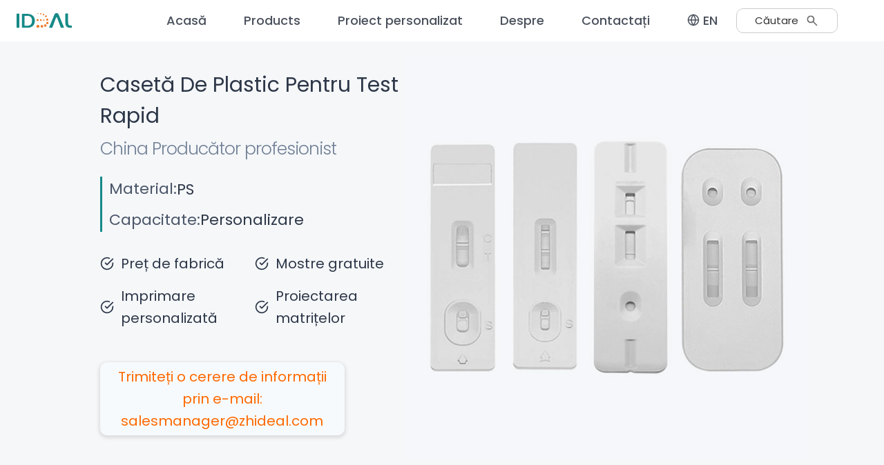

--- FILE ---
content_type: text/html; charset=utf-8
request_url: https://www.zhideal.com/ro/products/test-kit/
body_size: 34236
content:
<!doctype html>
<html lang="ro-RO" prefix="og: https://ogp.me/ns#" class="no-js" itemtype="https://schema.org/Blog" itemscope>
<head>
	<meta charset="UTF-8">
	<meta name="viewport" content="width=device-width, initial-scale=1, minimum-scale=1">
	
<!-- Optimizare pentru motoarele de căutare de Rank Math - https://rankmath.com/ -->
<title>Caseta de plastic pentru test rapid Producător | IDEAL</title>
<meta name="description" content="Casetă de plastic goală pentru testul rapid Producător. COVID-19 , HIV , HIV , HCG , FLU , Hepatită , Dengue sau diverse specificații personalizate."/>
<meta name="robots" content="follow, index, max-snippet:-1, max-video-preview:-1, max-image-preview:large"/>
<link rel="canonical" href="https://www.zhideal.com/ro/products/test-kit/" />
<!-- /Rank Math - modul SEO pentru WordPress -->

			<script>document.documentElement.classList.remove( 'no-js' );</script>
			<style id='wp-img-auto-sizes-contain-inline-css'>
img:is([sizes=auto i],[sizes^="auto," i]){contain-intrinsic-size:3000px 1500px}
/*# sourceURL=wp-img-auto-sizes-contain-inline-css */
</style>
<link rel='stylesheet' id='kadence-blocks-rowlayout-css' href='https://www.zhideal.com/wp-content/plugins/kadence-blocks/dist/style-blocks-rowlayout.css?ver=3.5.27' media='all' />
<link rel='stylesheet' id='kadence-blocks-column-css' href='https://www.zhideal.com/wp-content/plugins/kadence-blocks/dist/style-blocks-column.css?ver=3.5.27' media='all' />
<link rel='stylesheet' id='kadence-blocks-image-css' href='https://www.zhideal.com/wp-content/plugins/kadence-blocks/dist/style-blocks-image.css?ver=3.5.27' media='all' />
<link rel='stylesheet' id='kadence-blocks-advancedbtn-css' href='https://www.zhideal.com/wp-content/plugins/kadence-blocks/dist/style-blocks-advancedbtn.css?ver=3.5.27' media='all' />
<style id='kadence-blocks-advancedheading-inline-css'>
.wp-block-kadence-advancedheading mark{background:transparent;border-style:solid;border-width:0}.wp-block-kadence-advancedheading mark.kt-highlight{color:#f76a0c;}.kb-adv-heading-icon{display: inline-flex;justify-content: center;align-items: center;} .is-layout-constrained > .kb-advanced-heading-link {display: block;}.single-content .kadence-advanced-heading-wrapper h1, .single-content .kadence-advanced-heading-wrapper h2, .single-content .kadence-advanced-heading-wrapper h3, .single-content .kadence-advanced-heading-wrapper h4, .single-content .kadence-advanced-heading-wrapper h5, .single-content .kadence-advanced-heading-wrapper h6 {margin: 1.5em 0 .5em;}.single-content .kadence-advanced-heading-wrapper+* { margin-top:0;}.kb-screen-reader-text{position:absolute;width:1px;height:1px;padding:0;margin:-1px;overflow:hidden;clip:rect(0,0,0,0);}
/*# sourceURL=kadence-blocks-advancedheading-inline-css */
</style>
<link rel='stylesheet' id='kadence-blocks-iconlist-css' href='https://www.zhideal.com/wp-content/plugins/kadence-blocks/dist/style-blocks-iconlist.css?ver=3.5.27' media='all' />
<link rel='stylesheet' id='kadence-blocks-videopopup-css' href='https://www.zhideal.com/wp-content/plugins/kadence-blocks/dist/style-blocks-videopopup.css?ver=3.5.27' media='all' />
<link rel='stylesheet' id='kadence-glightbox-css' href='https://www.zhideal.com/wp-content/plugins/kadence-blocks/includes/assets/css/kb-glightbox.min.css?ver=3.5.27' media='all' />
<link rel='stylesheet' id='kadence-blocks-pro-dynamichtml-css' href='https://www.zhideal.com/wp-content/plugins/kadence-blocks-pro/dist/style-blocks-dynamichtml.css?ver=2.8.6' media='all' />
<style id='wp-block-library-inline-css'>
:root{--wp-block-synced-color:#7a00df;--wp-block-synced-color--rgb:122,0,223;--wp-bound-block-color:var(--wp-block-synced-color);--wp-editor-canvas-background:#ddd;--wp-admin-theme-color:#007cba;--wp-admin-theme-color--rgb:0,124,186;--wp-admin-theme-color-darker-10:#006ba1;--wp-admin-theme-color-darker-10--rgb:0,107,160.5;--wp-admin-theme-color-darker-20:#005a87;--wp-admin-theme-color-darker-20--rgb:0,90,135;--wp-admin-border-width-focus:2px}@media (min-resolution:192dpi){:root{--wp-admin-border-width-focus:1.5px}}.wp-element-button{cursor:pointer}:root .has-very-light-gray-background-color{background-color:#eee}:root .has-very-dark-gray-background-color{background-color:#313131}:root .has-very-light-gray-color{color:#eee}:root .has-very-dark-gray-color{color:#313131}:root .has-vivid-green-cyan-to-vivid-cyan-blue-gradient-background{background:linear-gradient(135deg,#00d084,#0693e3)}:root .has-purple-crush-gradient-background{background:linear-gradient(135deg,#34e2e4,#4721fb 50%,#ab1dfe)}:root .has-hazy-dawn-gradient-background{background:linear-gradient(135deg,#faaca8,#dad0ec)}:root .has-subdued-olive-gradient-background{background:linear-gradient(135deg,#fafae1,#67a671)}:root .has-atomic-cream-gradient-background{background:linear-gradient(135deg,#fdd79a,#004a59)}:root .has-nightshade-gradient-background{background:linear-gradient(135deg,#330968,#31cdcf)}:root .has-midnight-gradient-background{background:linear-gradient(135deg,#020381,#2874fc)}:root{--wp--preset--font-size--normal:16px;--wp--preset--font-size--huge:42px}.has-regular-font-size{font-size:1em}.has-larger-font-size{font-size:2.625em}.has-normal-font-size{font-size:var(--wp--preset--font-size--normal)}.has-huge-font-size{font-size:var(--wp--preset--font-size--huge)}.has-text-align-center{text-align:center}.has-text-align-left{text-align:left}.has-text-align-right{text-align:right}.has-fit-text{white-space:nowrap!important}#end-resizable-editor-section{display:none}.aligncenter{clear:both}.items-justified-left{justify-content:flex-start}.items-justified-center{justify-content:center}.items-justified-right{justify-content:flex-end}.items-justified-space-between{justify-content:space-between}.screen-reader-text{border:0;clip-path:inset(50%);height:1px;margin:-1px;overflow:hidden;padding:0;position:absolute;width:1px;word-wrap:normal!important}.screen-reader-text:focus{background-color:#ddd;clip-path:none;color:#444;display:block;font-size:1em;height:auto;left:5px;line-height:normal;padding:15px 23px 14px;text-decoration:none;top:5px;width:auto;z-index:100000}html :where(.has-border-color){border-style:solid}html :where([style*=border-top-color]){border-top-style:solid}html :where([style*=border-right-color]){border-right-style:solid}html :where([style*=border-bottom-color]){border-bottom-style:solid}html :where([style*=border-left-color]){border-left-style:solid}html :where([style*=border-width]){border-style:solid}html :where([style*=border-top-width]){border-top-style:solid}html :where([style*=border-right-width]){border-right-style:solid}html :where([style*=border-bottom-width]){border-bottom-style:solid}html :where([style*=border-left-width]){border-left-style:solid}html :where(img[class*=wp-image-]){height:auto;max-width:100%}:where(figure){margin:0 0 1em}html :where(.is-position-sticky){--wp-admin--admin-bar--position-offset:var(--wp-admin--admin-bar--height,0px)}@media screen and (max-width:600px){html :where(.is-position-sticky){--wp-admin--admin-bar--position-offset:0px}}

/*# sourceURL=wp-block-library-inline-css */
</style>
<style id='classic-theme-styles-inline-css'>
/*! This file is auto-generated */
.wp-block-button__link{color:#fff;background-color:#32373c;border-radius:9999px;box-shadow:none;text-decoration:none;padding:calc(.667em + 2px) calc(1.333em + 2px);font-size:1.125em}.wp-block-file__button{background:#32373c;color:#fff;text-decoration:none}
/*# sourceURL=/wp-includes/css/classic-themes.min.css */
</style>
<link rel='stylesheet' id='trp-language-switcher-style-css' href='https://www.zhideal.com/wp-content/plugins/translatepress-multilingual/assets/css/trp-language-switcher.css?ver=3.0.3' media='all' />
<link rel='stylesheet' id='kadence-global-css' href='https://www.zhideal.com/wp-content/themes/kadence/assets/css/global.min.css?ver=1.4.2' media='all' />
<style id='kadence-global-inline-css'>
/* Kadence Base CSS */
:root{--global-palette1:#168a87;--global-palette2:#ff6900;--global-palette3:#1A202C;--global-palette4:#2D3748;--global-palette5:#4A5568;--global-palette6:#718096;--global-palette7:#EDF2F7;--global-palette8:#F7FAFC;--global-palette9:#ffffff;--global-palette10:oklch(from var(--global-palette1) calc(l + 0.10 * (1 - l)) calc(c * 1.00) calc(h + 180) / 100%);--global-palette11:#13612e;--global-palette12:#1159af;--global-palette13:#b82105;--global-palette14:#f7630c;--global-palette15:#f5a524;--global-palette9rgb:255, 255, 255;--global-palette-highlight:var(--global-palette1);--global-palette-highlight-alt:var(--global-palette2);--global-palette-highlight-alt2:var(--global-palette9);--global-palette-btn-bg:var(--global-palette1);--global-palette-btn-bg-hover:rgba(255,105,0,0);--global-palette-btn:var(--global-palette9);--global-palette-btn-hover:var(--global-palette9);--global-palette-btn-sec-bg:var(--global-palette7);--global-palette-btn-sec-bg-hover:var(--global-palette2);--global-palette-btn-sec:#5083ea;--global-palette-btn-sec-hover:var(--global-palette9);--global-body-font-family:Poppins, sans-serif;--global-heading-font-family:Poppins, sans-serif;--global-primary-nav-font-family:Poppins, sans-serif;--global-fallback-font:sans-serif;--global-display-fallback-font:sans-serif;--global-content-width:1290px;--global-content-wide-width:calc(1290px + 230px);--global-content-narrow-width:842px;--global-content-edge-padding:1.5rem;--global-content-boxed-padding:2rem;--global-calc-content-width:calc(1290px - var(--global-content-edge-padding) - var(--global-content-edge-padding) );--wp--style--global--content-size:var(--global-calc-content-width);}.wp-site-blocks{--global-vw:calc( 100vw - ( 0.5 * var(--scrollbar-offset)));}body{background:var(--global-palette8);}body, input, select, optgroup, textarea{font-style:normal;font-weight:normal;font-size:18px;line-height:1.6;font-family:var(--global-body-font-family);color:var(--global-palette4);}.content-bg, body.content-style-unboxed .site{background:var(--global-palette9);}h1,h2,h3,h4,h5,h6{font-family:var(--global-heading-font-family);}h1{font-style:normal;font-weight:normal;font-size:30px;line-height:1.5;font-family:Poppins, sans-serif;color:var(--global-palette3);}h2{font-style:normal;font-weight:normal;font-size:28px;line-height:1.5;font-family:Poppins, sans-serif;color:var(--global-palette3);}h3{font-style:normal;font-weight:normal;font-size:24px;line-height:1.5;font-family:Poppins, sans-serif;color:var(--global-palette3);}h4{font-style:normal;font-weight:normal;font-size:22px;line-height:1.5;font-family:Poppins, sans-serif;color:var(--global-palette4);}h5{font-style:normal;font-weight:normal;font-size:20px;line-height:1.5;font-family:Poppins, sans-serif;color:var(--global-palette4);}h6{font-style:normal;font-weight:normal;font-size:18px;line-height:1.5;font-family:Poppins, sans-serif;color:var(--global-palette5);}.entry-hero h1{font-style:normal;font-weight:normal;font-family:Poppins, sans-serif;}.entry-hero .kadence-breadcrumbs, .entry-hero .search-form{font-style:normal;font-weight:normal;font-family:Poppins, sans-serif;}.entry-hero .kadence-breadcrumbs{max-width:1290px;}.site-container, .site-header-row-layout-contained, .site-footer-row-layout-contained, .entry-hero-layout-contained, .comments-area, .alignfull > .wp-block-cover__inner-container, .alignwide > .wp-block-cover__inner-container{max-width:var(--global-content-width);}.content-width-narrow .content-container.site-container, .content-width-narrow .hero-container.site-container{max-width:var(--global-content-narrow-width);}@media all and (min-width: 1520px){.wp-site-blocks .content-container  .alignwide{margin-left:-115px;margin-right:-115px;width:unset;max-width:unset;}}@media all and (min-width: 1102px){.content-width-narrow .wp-site-blocks .content-container .alignwide{margin-left:-130px;margin-right:-130px;width:unset;max-width:unset;}}.content-style-boxed .wp-site-blocks .entry-content .alignwide{margin-left:calc( -1 * var( --global-content-boxed-padding ) );margin-right:calc( -1 * var( --global-content-boxed-padding ) );}.content-area{margin-top:5rem;margin-bottom:5rem;}@media all and (max-width: 1024px){.content-area{margin-top:3rem;margin-bottom:3rem;}}@media all and (max-width: 767px){.content-area{margin-top:2rem;margin-bottom:2rem;}}@media all and (max-width: 1024px){:root{--global-content-boxed-padding:2rem;}}@media all and (max-width: 767px){:root{--global-content-boxed-padding:1.5rem;}}.entry-content-wrap{padding:2rem;}@media all and (max-width: 1024px){.entry-content-wrap{padding:2rem;}}@media all and (max-width: 767px){.entry-content-wrap{padding:1.5rem;}}.entry.single-entry{box-shadow:0px 15px 15px -10px rgba(0,0,0,0.05);}.entry.loop-entry{box-shadow:0px 15px 15px -10px rgba(0,0,0,0.05);}.loop-entry .entry-content-wrap{padding:2rem;}@media all and (max-width: 1024px){.loop-entry .entry-content-wrap{padding:2rem;}}@media all and (max-width: 767px){.loop-entry .entry-content-wrap{padding:1.5rem;}}button, .button, .wp-block-button__link, input[type="button"], input[type="reset"], input[type="submit"], .fl-button, .elementor-button-wrapper .elementor-button, .wc-block-components-checkout-place-order-button, .wc-block-cart__submit{box-shadow:0px 0px 0px -7px rgba(0,0,0,0);}button:hover, button:focus, button:active, .button:hover, .button:focus, .button:active, .wp-block-button__link:hover, .wp-block-button__link:focus, .wp-block-button__link:active, input[type="button"]:hover, input[type="button"]:focus, input[type="button"]:active, input[type="reset"]:hover, input[type="reset"]:focus, input[type="reset"]:active, input[type="submit"]:hover, input[type="submit"]:focus, input[type="submit"]:active, .elementor-button-wrapper .elementor-button:hover, .elementor-button-wrapper .elementor-button:focus, .elementor-button-wrapper .elementor-button:active, .wc-block-cart__submit:hover{box-shadow:0px 15px 25px -7px rgba(0,0,0,0.1);}.kb-button.kb-btn-global-outline.kb-btn-global-inherit{padding-top:calc(px - 2px);padding-right:calc(px - 2px);padding-bottom:calc(px - 2px);padding-left:calc(px - 2px);}@media all and (min-width: 1025px){.transparent-header .entry-hero .entry-hero-container-inner{padding-top:60px;}}@media all and (max-width: 1024px){.mobile-transparent-header .entry-hero .entry-hero-container-inner{padding-top:60px;}}@media all and (max-width: 767px){.mobile-transparent-header .entry-hero .entry-hero-container-inner{padding-top:68px;}}.wp-site-blocks .products-title h1{font-style:normal;font-weight:400;font-family:-apple-system,BlinkMacSystemFont,"Segoe UI",Roboto,Oxygen-Sans,Ubuntu,Cantarell,"Helvetica Neue",sans-serif, "Apple Color Emoji", "Segoe UI Emoji", "Segoe UI Symbol";}
/* Kadence Header CSS */
@media all and (max-width: 1024px){.mobile-transparent-header #masthead{position:absolute;left:0px;right:0px;z-index:100;}.kadence-scrollbar-fixer.mobile-transparent-header #masthead{right:var(--scrollbar-offset,0);}.mobile-transparent-header #masthead, .mobile-transparent-header .site-top-header-wrap .site-header-row-container-inner, .mobile-transparent-header .site-main-header-wrap .site-header-row-container-inner, .mobile-transparent-header .site-bottom-header-wrap .site-header-row-container-inner{background:transparent;}.site-header-row-tablet-layout-fullwidth, .site-header-row-tablet-layout-standard{padding:0px;}}@media all and (min-width: 1025px){.transparent-header #masthead{position:absolute;left:0px;right:0px;z-index:100;}.transparent-header.kadence-scrollbar-fixer #masthead{right:var(--scrollbar-offset,0);}.transparent-header #masthead, .transparent-header .site-top-header-wrap .site-header-row-container-inner, .transparent-header .site-main-header-wrap .site-header-row-container-inner, .transparent-header .site-bottom-header-wrap .site-header-row-container-inner{background:transparent;}}.site-branding a.brand img{max-width:80px;}.site-branding a.brand img.svg-logo-image{width:80px;}.site-branding{padding:0px 0px 0px 0px;}#masthead, #masthead .kadence-sticky-header.item-is-fixed:not(.item-at-start):not(.site-header-row-container):not(.site-main-header-wrap), #masthead .kadence-sticky-header.item-is-fixed:not(.item-at-start) > .site-header-row-container-inner{background:#ffffff;}.site-main-header-inner-wrap{min-height:60px;}@media all and (max-width: 767px){.site-main-header-inner-wrap{min-height:68px;}}#masthead .kadence-sticky-header.item-is-fixed:not(.item-at-start):not(.site-header-row-container):not(.item-hidden-above):not(.site-main-header-wrap), #masthead .kadence-sticky-header.item-is-fixed:not(.item-at-start):not(.item-hidden-above) > .site-header-row-container-inner{background:var(--global-palette9);}.site-main-header-wrap.site-header-row-container.site-header-focus-item.site-header-row-layout-standard.kadence-sticky-header.item-is-fixed.item-is-stuck, .site-header-upper-inner-wrap.kadence-sticky-header.item-is-fixed.item-is-stuck, .site-header-inner-wrap.kadence-sticky-header.item-is-fixed.item-is-stuck, .site-top-header-wrap.site-header-row-container.site-header-focus-item.site-header-row-layout-standard.kadence-sticky-header.item-is-fixed.item-is-stuck, .site-bottom-header-wrap.site-header-row-container.site-header-focus-item.site-header-row-layout-standard.kadence-sticky-header.item-is-fixed.item-is-stuck{box-shadow:0px 0px 0px 0px rgba(0,0,0,0);}.header-navigation[class*="header-navigation-style-underline"] .header-menu-container.primary-menu-container>ul>li>a:after{width:calc( 100% - 3em);}.main-navigation .primary-menu-container > ul > li.menu-item > a{padding-left:calc(3em / 2);padding-right:calc(3em / 2);padding-top:0.6em;padding-bottom:0.6em;color:#4a515c;}.main-navigation .primary-menu-container > ul > li.menu-item .dropdown-nav-special-toggle{right:calc(3em / 2);}.main-navigation .primary-menu-container > ul li.menu-item > a{font-style:normal;font-weight:500;font-family:var(--global-primary-nav-font-family);}.main-navigation .primary-menu-container > ul > li.menu-item > a:hover{color:var(--global-palette-highlight);}.main-navigation .primary-menu-container > ul > li.menu-item.current-menu-item > a{color:var(--global-palette1);}.header-navigation .header-menu-container ul ul.sub-menu, .header-navigation .header-menu-container ul ul.submenu{background:var(--global-palette3);box-shadow:0px 2px 13px 0px rgba(0,0,0,0.1);}.header-navigation .header-menu-container ul ul li.menu-item, .header-menu-container ul.menu > li.kadence-menu-mega-enabled > ul > li.menu-item > a{border-bottom:1px solid rgba(255,255,255,0.1);border-radius:0px 0px 0px 0px;}.header-navigation .header-menu-container ul ul li.menu-item > a{width:200px;padding-top:1em;padding-bottom:1em;color:var(--global-palette8);font-size:12px;}.header-navigation .header-menu-container ul ul li.menu-item > a:hover{color:var(--global-palette9);background:var(--global-palette4);border-radius:0px 0px 0px 0px;}.header-navigation .header-menu-container ul ul li.menu-item.current-menu-item > a{color:var(--global-palette9);background:var(--global-palette4);border-radius:0px 0px 0px 0px;}.mobile-toggle-open-container .menu-toggle-open, .mobile-toggle-open-container .menu-toggle-open:focus{color:var(--global-palette5);padding:0.4em 0.6em 0.4em 0.6em;font-size:14px;}.mobile-toggle-open-container .menu-toggle-open.menu-toggle-style-bordered{border:1px solid currentColor;}.mobile-toggle-open-container .menu-toggle-open .menu-toggle-icon{font-size:30px;}.mobile-toggle-open-container .menu-toggle-open:hover, .mobile-toggle-open-container .menu-toggle-open:focus-visible{color:var(--global-palette-highlight);}.mobile-navigation ul li{font-style:normal;font-weight:500;font-size:18px;font-family:Poppins, sans-serif;}.mobile-navigation ul li a{padding-top:1em;padding-bottom:1em;}.mobile-navigation ul li > a, .mobile-navigation ul li.menu-item-has-children > .drawer-nav-drop-wrap{color:var(--global-palette5);}.mobile-navigation ul li.current-menu-item > a, .mobile-navigation ul li.current-menu-item.menu-item-has-children > .drawer-nav-drop-wrap{color:var(--global-palette-highlight);}.mobile-navigation ul li.menu-item-has-children .drawer-nav-drop-wrap, .mobile-navigation ul li:not(.menu-item-has-children) a{border-bottom:1px solid rgba(113,128,150,0.5);}.mobile-navigation:not(.drawer-navigation-parent-toggle-true) ul li.menu-item-has-children .drawer-nav-drop-wrap button{border-left:1px solid rgba(113,128,150,0.5);}#mobile-drawer .drawer-inner, #mobile-drawer.popup-drawer-layout-fullwidth.popup-drawer-animation-slice .pop-portion-bg, #mobile-drawer.popup-drawer-layout-fullwidth.popup-drawer-animation-slice.pop-animated.show-drawer .drawer-inner{background:var(--global-palette7);}#mobile-drawer .drawer-header .drawer-toggle{padding:0.6em 0.15em 0.6em 0.15em;font-size:24px;}.mobile-html{margin:0px 0px 0px 15px;}
/* Kadence Footer CSS */
.site-bottom-footer-inner-wrap{padding-top:30px;padding-bottom:30px;grid-column-gap:30px;}.site-bottom-footer-inner-wrap .widget{margin-bottom:30px;}.site-bottom-footer-inner-wrap .site-footer-section:not(:last-child):after{right:calc(-30px / 2);}
/* Kadence Pro Header CSS */
.header-navigation-dropdown-direction-left ul ul.submenu, .header-navigation-dropdown-direction-left ul ul.sub-menu{right:0px;left:auto;}.rtl .header-navigation-dropdown-direction-right ul ul.submenu, .rtl .header-navigation-dropdown-direction-right ul ul.sub-menu{left:0px;right:auto;}.header-account-button .nav-drop-title-wrap > .kadence-svg-iconset, .header-account-button > .kadence-svg-iconset{font-size:1.2em;}.site-header-item .header-account-button .nav-drop-title-wrap, .site-header-item .header-account-wrap > .header-account-button{display:flex;align-items:center;}.header-account-style-icon_label .header-account-label{padding-left:5px;}.header-account-style-label_icon .header-account-label{padding-right:5px;}.site-header-item .header-account-wrap .header-account-button{text-decoration:none;box-shadow:none;color:inherit;background:transparent;padding:0.6em 0em 0.6em 0em;}.header-mobile-account-wrap .header-account-button .nav-drop-title-wrap > .kadence-svg-iconset, .header-mobile-account-wrap .header-account-button > .kadence-svg-iconset{font-size:1.2em;}.header-mobile-account-wrap .header-account-button .nav-drop-title-wrap, .header-mobile-account-wrap > .header-account-button{display:flex;align-items:center;}.header-mobile-account-wrap.header-account-style-icon_label .header-account-label{padding-left:5px;}.header-mobile-account-wrap.header-account-style-label_icon .header-account-label{padding-right:5px;}.header-mobile-account-wrap .header-account-button{text-decoration:none;box-shadow:none;color:inherit;background:transparent;padding:0.6em 0em 0.6em 0em;}#login-drawer .drawer-inner .drawer-content{display:flex;justify-content:center;align-items:center;position:absolute;top:0px;bottom:0px;left:0px;right:0px;padding:0px;}#loginform p label{display:block;}#login-drawer #loginform{width:100%;}#login-drawer #loginform input{width:100%;}#login-drawer #loginform input[type="checkbox"]{width:auto;}#login-drawer .drawer-inner .drawer-header{position:relative;z-index:100;}#login-drawer .drawer-content_inner.widget_login_form_inner{padding:2em;width:100%;max-width:350px;border-radius:.25rem;background:var(--global-palette9);color:var(--global-palette4);}#login-drawer .lost_password a{color:var(--global-palette6);}#login-drawer .lost_password, #login-drawer .register-field{text-align:center;}#login-drawer .widget_login_form_inner p{margin-top:1.2em;margin-bottom:0em;}#login-drawer .widget_login_form_inner p:first-child{margin-top:0em;}#login-drawer .widget_login_form_inner label{margin-bottom:0.5em;}#login-drawer hr.register-divider{margin:1.2em 0;border-width:1px;}#login-drawer .register-field{font-size:90%;}@media all and (min-width: 1025px){#login-drawer hr.register-divider.hide-desktop{display:none;}#login-drawer p.register-field.hide-desktop{display:none;}}@media all and (max-width: 1024px){#login-drawer hr.register-divider.hide-mobile{display:none;}#login-drawer p.register-field.hide-mobile{display:none;}}@media all and (max-width: 767px){#login-drawer hr.register-divider.hide-mobile{display:none;}#login-drawer p.register-field.hide-mobile{display:none;}}.tertiary-navigation .tertiary-menu-container > ul > li.menu-item > a{padding-left:calc(1.2em / 2);padding-right:calc(1.2em / 2);padding-top:0.6em;padding-bottom:0.6em;color:var(--global-palette5);}.tertiary-navigation .tertiary-menu-container > ul > li.menu-item > a:hover{color:var(--global-palette-highlight);}.tertiary-navigation .tertiary-menu-container > ul > li.menu-item.current-menu-item > a{color:var(--global-palette3);}.header-navigation[class*="header-navigation-style-underline"] .header-menu-container.tertiary-menu-container>ul>li>a:after{width:calc( 100% - 1.2em);}.quaternary-navigation .quaternary-menu-container > ul > li.menu-item > a{padding-left:calc(1.2em / 2);padding-right:calc(1.2em / 2);padding-top:0.6em;padding-bottom:0.6em;color:var(--global-palette5);}.quaternary-navigation .quaternary-menu-container > ul > li.menu-item > a:hover{color:var(--global-palette-highlight);}.quaternary-navigation .quaternary-menu-container > ul > li.menu-item.current-menu-item > a{color:var(--global-palette3);}.header-navigation[class*="header-navigation-style-underline"] .header-menu-container.quaternary-menu-container>ul>li>a:after{width:calc( 100% - 1.2em);}#main-header .header-divider{border-right:1px solid var(--global-palette6);height:50%;}#main-header .header-divider2{border-right:1px solid var(--global-palette6);height:50%;}#main-header .header-divider3{border-right:1px solid var(--global-palette6);height:50%;}#mobile-header .header-mobile-divider, #mobile-drawer .header-mobile-divider{border-right:1px solid var(--global-palette6);height:50%;}#mobile-drawer .header-mobile-divider{border-top:1px solid var(--global-palette6);width:50%;}#mobile-header .header-mobile-divider2{border-right:1px solid var(--global-palette6);height:50%;}#mobile-drawer .header-mobile-divider2{border-top:1px solid var(--global-palette6);width:50%;}.header-item-search-bar form ::-webkit-input-placeholder{color:currentColor;opacity:0.5;}.header-item-search-bar form ::placeholder{color:currentColor;opacity:0.5;}.header-search-bar form{max-width:100%;width:240px;}.header-mobile-search-bar form{max-width:calc(100vw - var(--global-sm-spacing) - var(--global-sm-spacing));width:240px;}.header-widget-lstyle-normal .header-widget-area-inner a:not(.button){text-decoration:underline;}.element-contact-inner-wrap{display:flex;flex-wrap:wrap;align-items:center;margin-top:-0.6em;margin-left:calc(-0.6em / 2);margin-right:calc(-0.6em / 2);}.element-contact-inner-wrap .header-contact-item{display:inline-flex;flex-wrap:wrap;align-items:center;margin-top:0.6em;margin-left:calc(0.6em / 2);margin-right:calc(0.6em / 2);}.element-contact-inner-wrap .header-contact-item .kadence-svg-iconset{font-size:1em;}.header-contact-item img{display:inline-block;}.header-contact-item .contact-label{margin-left:0.3em;}.rtl .header-contact-item .contact-label{margin-right:0.3em;margin-left:0px;}.header-mobile-contact-wrap .element-contact-inner-wrap{display:flex;flex-wrap:wrap;align-items:center;margin-top:-0.6em;margin-left:calc(-0.6em / 2);margin-right:calc(-0.6em / 2);}.header-mobile-contact-wrap .element-contact-inner-wrap .header-contact-item{display:inline-flex;flex-wrap:wrap;align-items:center;margin-top:0.6em;margin-left:calc(0.6em / 2);margin-right:calc(0.6em / 2);}.header-mobile-contact-wrap .element-contact-inner-wrap .header-contact-item .kadence-svg-iconset{font-size:1em;}#main-header .header-button2{box-shadow:0px 0px 0px -7px rgba(0,0,0,0);}#main-header .header-button2:hover{box-shadow:0px 15px 25px -7px rgba(0,0,0,0.1);}.mobile-header-button2-wrap .mobile-header-button-inner-wrap .mobile-header-button2{border:2px none transparent;box-shadow:0px 0px 0px -7px rgba(0,0,0,0);}.mobile-header-button2-wrap .mobile-header-button-inner-wrap .mobile-header-button2:hover{box-shadow:0px 15px 25px -7px rgba(0,0,0,0.1);}#widget-drawer.popup-drawer-layout-fullwidth .drawer-content .header-widget2, #widget-drawer.popup-drawer-layout-sidepanel .drawer-inner{max-width:400px;}#widget-drawer.popup-drawer-layout-fullwidth .drawer-content .header-widget2{margin:0 auto;}.widget-toggle-open{display:flex;align-items:center;background:transparent;box-shadow:none;}.widget-toggle-open:hover, .widget-toggle-open:focus{border-color:currentColor;background:transparent;box-shadow:none;}.widget-toggle-open .widget-toggle-icon{display:flex;}.widget-toggle-open .widget-toggle-label{padding-right:5px;}.rtl .widget-toggle-open .widget-toggle-label{padding-left:5px;padding-right:0px;}.widget-toggle-open .widget-toggle-label:empty, .rtl .widget-toggle-open .widget-toggle-label:empty{padding-right:0px;padding-left:0px;}.widget-toggle-open-container .widget-toggle-open{color:var(--global-palette5);padding:0.4em 0.6em 0.4em 0.6em;font-size:14px;}.widget-toggle-open-container .widget-toggle-open.widget-toggle-style-bordered{border:1px solid currentColor;}.widget-toggle-open-container .widget-toggle-open .widget-toggle-icon{font-size:20px;}.widget-toggle-open-container .widget-toggle-open:hover, .widget-toggle-open-container .widget-toggle-open:focus{color:var(--global-palette-highlight);}#widget-drawer .header-widget-2style-normal a:not(.button){text-decoration:underline;}#widget-drawer .header-widget-2style-plain a:not(.button){text-decoration:none;}#widget-drawer .header-widget2 .widget-title{color:var(--global-palette9);}#widget-drawer .header-widget2{color:var(--global-palette8);}#widget-drawer .header-widget2 a:not(.button), #widget-drawer .header-widget2 .drawer-sub-toggle{color:var(--global-palette8);}#widget-drawer .header-widget2 a:not(.button):hover, #widget-drawer .header-widget2 .drawer-sub-toggle:hover{color:var(--global-palette9);}#mobile-secondary-site-navigation ul li{font-size:14px;}#mobile-secondary-site-navigation ul li a{padding-top:1em;padding-bottom:1em;}#mobile-secondary-site-navigation ul li > a, #mobile-secondary-site-navigation ul li.menu-item-has-children > .drawer-nav-drop-wrap{color:var(--global-palette8);}#mobile-secondary-site-navigation ul li.current-menu-item > a, #mobile-secondary-site-navigation ul li.current-menu-item.menu-item-has-children > .drawer-nav-drop-wrap{color:var(--global-palette-highlight);}#mobile-secondary-site-navigation ul li.menu-item-has-children .drawer-nav-drop-wrap, #mobile-secondary-site-navigation ul li:not(.menu-item-has-children) a{border-bottom:1px solid rgba(255,255,255,0.1);}#mobile-secondary-site-navigation:not(.drawer-navigation-parent-toggle-true) ul li.menu-item-has-children .drawer-nav-drop-wrap button{border-left:1px solid rgba(255,255,255,0.1);}
/*# sourceURL=kadence-global-inline-css */
</style>
<link rel='stylesheet' id='kadence-simplelightbox-css-css' href='https://www.zhideal.com/wp-content/plugins/kadence-blocks/includes/assets/css/simplelightbox.min.css?ver=3.5.27' media='all' />
<link rel='stylesheet' id='kadence-header-css' href='https://www.zhideal.com/wp-content/themes/kadence/assets/css/header.min.css?ver=1.4.2' media='all' />
<link rel='stylesheet' id='kadence-content-css' href='https://www.zhideal.com/wp-content/themes/kadence/assets/css/content.min.css?ver=1.4.2' media='all' />
<link rel='stylesheet' id='kadence-related-posts-css' href='https://www.zhideal.com/wp-content/themes/kadence/assets/css/related-posts.min.css?ver=1.4.2' media='all' />
<link rel='stylesheet' id='kad-splide-css' href='https://www.zhideal.com/wp-content/themes/kadence/assets/css/kadence-splide.min.css?ver=1.4.2' media='all' />
<link rel='stylesheet' id='kadence-footer-css' href='https://www.zhideal.com/wp-content/themes/kadence/assets/css/footer.min.css?ver=1.4.2' media='all' />
<link rel='stylesheet' id='menu-addons-css' href='https://www.zhideal.com/wp-content/plugins/kadence-pro/dist/mega-menu/menu-addon.css?ver=1.1.16' media='all' />
<link rel='stylesheet' id='kadence-blocks-advancedgallery-css' href='https://www.zhideal.com/wp-content/plugins/kadence-blocks/dist/style-blocks-advancedgallery.css?ver=3.5.27' media='all' />
<link rel='stylesheet' id='kadence-rankmath-css' href='https://www.zhideal.com/wp-content/themes/kadence/assets/css/rankmath.min.css?ver=1.4.2' media='all' />
<style id='kadence-blocks-global-variables-inline-css'>
:root {--global-kb-font-size-sm:clamp(0.8rem, 0.73rem + 0.217vw, 0.9rem);--global-kb-font-size-md:clamp(1.1rem, 0.995rem + 0.326vw, 1.25rem);--global-kb-font-size-lg:clamp(1.75rem, 1.576rem + 0.543vw, 2rem);--global-kb-font-size-xl:clamp(2.25rem, 1.728rem + 1.63vw, 3rem);--global-kb-font-size-xxl:clamp(2.5rem, 1.456rem + 3.26vw, 4rem);--global-kb-font-size-xxxl:clamp(2.75rem, 0.489rem + 7.065vw, 6rem);}
/*# sourceURL=kadence-blocks-global-variables-inline-css */
</style>
<style id='kadence_blocks_css-inline-css'>
.kb-row-layout-id1070_7b063b-63 > .kt-row-column-wrap{align-content:center;}:where(.kb-row-layout-id1070_7b063b-63 > .kt-row-column-wrap) > .wp-block-kadence-column{justify-content:center;}.kb-row-layout-id1070_7b063b-63 > .kt-row-column-wrap{column-gap:var(--global-kb-gap-lg, 4rem);max-width:1200px;margin-left:auto;margin-right:auto;padding-top:0px;padding-right:30px;padding-bottom:0px;padding-left:30px;min-height:600px;grid-template-columns:minmax(0, calc(45% - ((var(--global-kb-gap-lg, 4rem) * 1 )/2)))minmax(0, calc(55% - ((var(--global-kb-gap-lg, 4rem) * 1 )/2)));}.kb-row-layout-id1070_7b063b-63{background-color:#f5f7f9;}@media all and (max-width: 1024px){.kb-row-layout-id1070_7b063b-63 > .kt-row-column-wrap{column-gap:var(--global-kb-gap-md, 2rem);padding-top:30px;padding-bottom:30px;grid-template-columns:minmax(0, calc(50% - ((var(--global-kb-gap-md, 2rem) * 1 )/2)))minmax(0, calc(50% - ((var(--global-kb-gap-md, 2rem) * 1 )/2)));grid-template-columns:minmax(0, calc(50% - ((var(--global-kb-gap-md, 2rem) * 1 )/2)))minmax(0, calc(50% - ((var(--global-kb-gap-md, 2rem) * 1 )/2)));}}@media all and (max-width: 767px){.kb-row-layout-wrap.wp-block-kadence-rowlayout.kb-row-layout-id1070_7b063b-63{margin-top:0px;}.kb-row-layout-id1070_7b063b-63 > .kt-row-column-wrap{padding-top:50px;padding-right:20px;padding-bottom:20px;padding-left:30px;min-height:0px;grid-template-columns:minmax(0, 1fr);}.kb-row-layout-id1070_7b063b-63 > .kt-row-column-wrap > .wp-block-kadence-column:nth-child(1 of *:not(style)){order:2;}.kb-row-layout-id1070_7b063b-63 > .kt-row-column-wrap > .wp-block-kadence-column:nth-child(2 of *:not(style)){order:1;}.kb-row-layout-id1070_7b063b-63 > .kt-row-column-wrap > .wp-block-kadence-column:nth-child(3 of *:not(style)){order:12;}.kb-row-layout-id1070_7b063b-63 > .kt-row-column-wrap > .wp-block-kadence-column:nth-child(4 of *:not(style)){order:11;}.kb-row-layout-id1070_7b063b-63 > .kt-row-column-wrap > .wp-block-kadence-column:nth-child(5 of *:not(style)){order:22;}.kb-row-layout-id1070_7b063b-63 > .kt-row-column-wrap > .wp-block-kadence-column:nth-child(6 of *:not(style)){order:21;}.kb-row-layout-id1070_7b063b-63 > .kt-row-column-wrap > .wp-block-kadence-column:nth-child(7 of *:not(style)){order:32;}.kb-row-layout-id1070_7b063b-63 > .kt-row-column-wrap > .wp-block-kadence-column:nth-child(8 of *:not(style)){order:31;}}.kadence-column1070_afe3c8-5c > .kt-inside-inner-col{column-gap:var(--global-kb-gap-sm, 1rem);}.kadence-column1070_afe3c8-5c > .kt-inside-inner-col{flex-direction:column;}.kadence-column1070_afe3c8-5c > .kt-inside-inner-col > .aligncenter{width:100%;}.kadence-column1070_afe3c8-5c{text-align:center;}@media all and (max-width: 1024px){.kadence-column1070_afe3c8-5c > .kt-inside-inner-col{flex-direction:column;justify-content:center;}}@media all and (max-width: 767px){.kadence-column1070_afe3c8-5c > .kt-inside-inner-col{flex-direction:column;justify-content:center;}}.kb-image1070_d4e376-99 .kb-image-has-overlay:after{opacity:0.3;}.wp-block-kadence-advancedbtn.kt-btns1070_601406-e4, .site .entry-content .wp-block-kadence-advancedbtn.kt-btns1070_601406-e4, .wp-block-kadence-advancedbtn.kb-btns1070_601406-e4, .site .entry-content .wp-block-kadence-advancedbtn.kb-btns1070_601406-e4{margin-top:0px;margin-right:0px;margin-bottom:0px;margin-left:0px;}.wp-block-kadence-advancedbtn.kb-btns1070_601406-e4{gap:0px;}ul.menu .wp-block-kadence-advancedbtn .kb-btn1070_567882-9e.kb-button{width:initial;}.wp-block-kadence-advancedbtn .kb-btn1070_567882-9e.kb-button{color:var(--global-palette2, #2B6CB0);background:var(--global-palette7, #EDF2F7);font-size:20px;border-top-left-radius:10px;border-top-right-radius:10px;border-bottom-right-radius:10px;border-bottom-left-radius:10px;border-top:0px solid #0c91d0;border-right:0px solid #0c91d0;border-bottom:0px solid #0c91d0;border-left:0px solid #0c91d0;box-shadow:1px 2px 5px 0px rgba(0, 0, 0, 0.2);}.kb-btn1070_567882-9e.kb-button .kb-svg-icon-wrap{color:#fd0808;padding-top:0px;padding-right:10px;padding-bottom:0px;padding-left:0px;}.kb-btn1070_567882-9e.kb-button:hover .kb-svg-icon-wrap, .kb-btn1070_567882-9e.kb-button:focus .kb-svg-icon-wrap{color:var(--global-palette9, #ffffff);}.wp-block-kadence-advancedbtn .kb-btn1070_567882-9e.kb-button:hover, .wp-block-kadence-advancedbtn .kb-btn1070_567882-9e.kb-button:focus{color:#ffffff;background:#ff6900;border-top:0px solid #ff6900;border-right:0px solid #ff6900;border-bottom:0px solid #ff6900;border-left:0px solid #ff6900;}@media all and (max-width: 1024px){.wp-block-kadence-advancedbtn .kb-btn1070_567882-9e.kb-button{font-size:13px;border-top:0px solid #0c91d0;border-right:0px solid #0c91d0;border-bottom:0px solid #0c91d0;border-left:0px solid #0c91d0;}}@media all and (max-width: 1024px){.wp-block-kadence-advancedbtn .kb-btn1070_567882-9e.kb-button:hover, .wp-block-kadence-advancedbtn .kb-btn1070_567882-9e.kb-button:focus{border-top:0px solid #ff6900;border-right:0px solid #ff6900;border-bottom:0px solid #ff6900;border-left:0px solid #ff6900;}}@media all and (max-width: 767px){.wp-block-kadence-advancedbtn .kb-btn1070_567882-9e.kb-button{font-size:15px;border-top:0px solid #0c91d0;border-right:0px solid #0c91d0;border-bottom:0px solid #0c91d0;border-left:0px solid #0c91d0;}.wp-block-kadence-advancedbtn .kb-btn1070_567882-9e.kb-button:hover, .wp-block-kadence-advancedbtn .kb-btn1070_567882-9e.kb-button:focus{border-top:0px solid #ff6900;border-right:0px solid #ff6900;border-bottom:0px solid #ff6900;border-left:0px solid #ff6900;}}.kadence-column1070_53a66d-81 > .kt-inside-inner-col{display:flex;}.kadence-column1070_53a66d-81 > .kt-inside-inner-col{column-gap:var(--global-kb-gap-sm, 1rem);}.kadence-column1070_53a66d-81 > .kt-inside-inner-col{flex-direction:column;justify-content:flex-start;}.kadence-column1070_53a66d-81 > .kt-inside-inner-col > .aligncenter{width:100%;}.kt-row-column-wrap > .kadence-column1070_53a66d-81{align-self:flex-start;}.kt-inner-column-height-full:not(.kt-has-1-columns) > .wp-block-kadence-column.kadence-column1070_53a66d-81{align-self:auto;}.kt-inner-column-height-full:not(.kt-has-1-columns) > .wp-block-kadence-column.kadence-column1070_53a66d-81 > .kt-inside-inner-col{flex-direction:column;justify-content:flex-start;}@media all and (max-width: 1024px){.kt-row-column-wrap > .kadence-column1070_53a66d-81{align-self:flex-start;}}@media all and (max-width: 1024px){.kt-inner-column-height-full:not(.kt-has-1-columns) > .wp-block-kadence-column.kadence-column1070_53a66d-81{align-self:auto;}}@media all and (max-width: 1024px){.kt-inner-column-height-full:not(.kt-has-1-columns) > .wp-block-kadence-column.kadence-column1070_53a66d-81 > .kt-inside-inner-col{flex-direction:column;justify-content:flex-start;}}@media all and (max-width: 1024px){.kadence-column1070_53a66d-81 > .kt-inside-inner-col{flex-direction:column;justify-content:flex-start;}}@media all and (max-width: 767px){.kt-row-column-wrap > .kadence-column1070_53a66d-81{align-self:flex-start;}.kt-inner-column-height-full:not(.kt-has-1-columns) > .wp-block-kadence-column.kadence-column1070_53a66d-81{align-self:auto;}.kt-inner-column-height-full:not(.kt-has-1-columns) > .wp-block-kadence-column.kadence-column1070_53a66d-81 > .kt-inside-inner-col{flex-direction:column;justify-content:flex-start;}.kadence-column1070_53a66d-81 > .kt-inside-inner-col{flex-direction:column;justify-content:flex-start;}}.wp-block-kadence-advancedheading.kt-adv-heading1070_8df90b-b6, .wp-block-kadence-advancedheading.kt-adv-heading1070_8df90b-b6[data-kb-block="kb-adv-heading1070_8df90b-b6"]{padding-right:0px;padding-left:0px;margin-bottom:20px;text-align:left;font-size:35px;}.wp-block-kadence-advancedheading.kt-adv-heading1070_8df90b-b6 mark.kt-highlight, .wp-block-kadence-advancedheading.kt-adv-heading1070_8df90b-b6[data-kb-block="kb-adv-heading1070_8df90b-b6"] mark.kt-highlight{-webkit-box-decoration-break:clone;box-decoration-break:clone;}@media all and (max-width: 1024px){.wp-block-kadence-advancedheading.kt-adv-heading1070_8df90b-b6, .wp-block-kadence-advancedheading.kt-adv-heading1070_8df90b-b6[data-kb-block="kb-adv-heading1070_8df90b-b6"]{font-size:30px;}}@media all and (max-width: 767px){.wp-block-kadence-advancedheading.kt-adv-heading1070_8df90b-b6, .wp-block-kadence-advancedheading.kt-adv-heading1070_8df90b-b6[data-kb-block="kb-adv-heading1070_8df90b-b6"]{font-size:30px;}}.wp-block-kadence-advancedheading.kt-adv-heading1070_fd194c-c7, .wp-block-kadence-advancedheading.kt-adv-heading1070_fd194c-c7[data-kb-block="kb-adv-heading1070_fd194c-c7"]{padding-top:10px;padding-bottom:0px;margin-top:0px;margin-bottom:0px;text-align:left;font-size:22px;line-height:2;}.wp-block-kadence-advancedheading.kt-adv-heading1070_fd194c-c7 mark.kt-highlight, .wp-block-kadence-advancedheading.kt-adv-heading1070_fd194c-c7[data-kb-block="kb-adv-heading1070_fd194c-c7"] mark.kt-highlight{-webkit-box-decoration-break:clone;box-decoration-break:clone;}@media all and (max-width: 1024px){.wp-block-kadence-advancedheading.kt-adv-heading1070_fd194c-c7, .wp-block-kadence-advancedheading.kt-adv-heading1070_fd194c-c7[data-kb-block="kb-adv-heading1070_fd194c-c7"]{font-size:18px;line-height:2;}}@media all and (max-width: 767px){.wp-block-kadence-advancedheading.kt-adv-heading1070_fd194c-c7, .wp-block-kadence-advancedheading.kt-adv-heading1070_fd194c-c7[data-kb-block="kb-adv-heading1070_fd194c-c7"]{font-size:18px;}}.wp-block-kadence-advancedheading.kt-adv-heading1070_8109e4-d0, .wp-block-kadence-advancedheading.kt-adv-heading1070_8109e4-d0[data-kb-block="kb-adv-heading1070_8109e4-d0"]{padding-top:10px;padding-right:0px;padding-bottom:0px;padding-left:0px;margin-top:0px;margin-right:0px;margin-bottom:0px;margin-left:0px;text-align:left;font-size:22px;line-height:2;}.wp-block-kadence-advancedheading.kt-adv-heading1070_8109e4-d0 mark.kt-highlight, .wp-block-kadence-advancedheading.kt-adv-heading1070_8109e4-d0[data-kb-block="kb-adv-heading1070_8109e4-d0"] mark.kt-highlight{-webkit-box-decoration-break:clone;box-decoration-break:clone;}@media all and (max-width: 1024px){.wp-block-kadence-advancedheading.kt-adv-heading1070_8109e4-d0, .wp-block-kadence-advancedheading.kt-adv-heading1070_8109e4-d0[data-kb-block="kb-adv-heading1070_8109e4-d0"]{font-size:18px;line-height:2;}}@media all and (max-width: 767px){.wp-block-kadence-advancedheading.kt-adv-heading1070_8109e4-d0, .wp-block-kadence-advancedheading.kt-adv-heading1070_8109e4-d0[data-kb-block="kb-adv-heading1070_8109e4-d0"]{font-size:18px;}}.kadence-column1070_79fe98-61 > .kt-inside-inner-col{display:flex;}.kadence-column1070_79fe98-61 > .kt-inside-inner-col{column-gap:5px;}.kadence-column1070_79fe98-61 > .kt-inside-inner-col{flex-direction:row;flex-wrap:wrap;align-items:center;}.kadence-column1070_79fe98-61 > .kt-inside-inner-col > *, .kadence-column1070_79fe98-61 > .kt-inside-inner-col > figure.wp-block-image, .kadence-column1070_79fe98-61 > .kt-inside-inner-col > figure.wp-block-kadence-image{margin-top:0px;margin-bottom:0px;}.kadence-column1070_79fe98-61 > .kt-inside-inner-col > .kb-image-is-ratio-size{flex-grow:1;}@media all and (max-width: 1024px){.kadence-column1070_79fe98-61 > .kt-inside-inner-col{flex-direction:row;flex-wrap:wrap;align-items:center;}}@media all and (min-width: 768px) and (max-width: 1024px){.kadence-column1070_79fe98-61 > .kt-inside-inner-col > *, .kadence-column1070_79fe98-61 > .kt-inside-inner-col > figure.wp-block-image, .kadence-column1070_79fe98-61 > .kt-inside-inner-col > figure.wp-block-kadence-image{margin-top:0px;margin-bottom:0px;}.kadence-column1070_79fe98-61 > .kt-inside-inner-col > .kb-image-is-ratio-size{flex-grow:1;}}@media all and (max-width: 767px){.kadence-column1070_79fe98-61 > .kt-inside-inner-col{flex-direction:row;flex-wrap:wrap;justify-content:flex-start;}.kadence-column1070_79fe98-61 > .kt-inside-inner-col > *, .kadence-column1070_79fe98-61 > .kt-inside-inner-col > figure.wp-block-image, .kadence-column1070_79fe98-61 > .kt-inside-inner-col > figure.wp-block-kadence-image{margin-top:0px;margin-bottom:0px;}.kadence-column1070_79fe98-61 > .kt-inside-inner-col > .kb-image-is-ratio-size{flex-grow:1;}}.wp-block-kadence-advancedheading.kt-adv-heading1070_88da93-33, .wp-block-kadence-advancedheading.kt-adv-heading1070_88da93-33[data-kb-block="kb-adv-heading1070_88da93-33"]{padding-top:0px;padding-right:0px;padding-bottom:0px;padding-left:0px;margin-top:0px;margin-right:0px;margin-bottom:0px;margin-left:0px;text-align:left;font-size:22px;}.wp-block-kadence-advancedheading.kt-adv-heading1070_88da93-33[data-kb-block="kb-adv-heading1070_88da93-33"]{display:flex;gap:0.25em;justify-content:left;align-items:center;}.wp-block-kadence-advancedheading.kt-adv-heading1070_88da93-33[data-kb-block="kb-adv-heading1070_88da93-33"] .kb-adv-heading-icon svg{width:1em;height:1em;}.wp-block-kadence-advancedheading.kt-adv-heading1070_88da93-33 mark.kt-highlight, .wp-block-kadence-advancedheading.kt-adv-heading1070_88da93-33[data-kb-block="kb-adv-heading1070_88da93-33"] mark.kt-highlight{-webkit-box-decoration-break:clone;box-decoration-break:clone;}@media all and (max-width: 1024px){.wp-block-kadence-advancedheading.kt-adv-heading1070_88da93-33, .wp-block-kadence-advancedheading.kt-adv-heading1070_88da93-33[data-kb-block="kb-adv-heading1070_88da93-33"]{font-size:18px;}}@media all and (max-width: 767px){.wp-block-kadence-advancedheading.kt-adv-heading1070_88da93-33, .wp-block-kadence-advancedheading.kt-adv-heading1070_88da93-33[data-kb-block="kb-adv-heading1070_88da93-33"]{font-size:18px;}}.wp-block-kadence-advancedheading.kt-adv-heading1070_a9f8e1-90, .wp-block-kadence-advancedheading.kt-adv-heading1070_a9f8e1-90[data-kb-block="kb-adv-heading1070_a9f8e1-90"]{padding-top:0px;padding-right:0px;padding-bottom:0px;padding-left:0px;margin-top:0px;margin-right:0px;margin-bottom:0px;margin-left:0px;text-align:left;font-size:22px;font-weight:500;font-family:Poppins;}.wp-block-kadence-advancedheading.kt-adv-heading1070_a9f8e1-90 mark.kt-highlight, .wp-block-kadence-advancedheading.kt-adv-heading1070_a9f8e1-90[data-kb-block="kb-adv-heading1070_a9f8e1-90"] mark.kt-highlight{-webkit-box-decoration-break:clone;box-decoration-break:clone;}@media all and (max-width: 1024px){.wp-block-kadence-advancedheading.kt-adv-heading1070_a9f8e1-90, .wp-block-kadence-advancedheading.kt-adv-heading1070_a9f8e1-90[data-kb-block="kb-adv-heading1070_a9f8e1-90"]{font-size:18px;}}@media all and (max-width: 767px){.wp-block-kadence-advancedheading.kt-adv-heading1070_a9f8e1-90, .wp-block-kadence-advancedheading.kt-adv-heading1070_a9f8e1-90[data-kb-block="kb-adv-heading1070_a9f8e1-90"]{font-size:18px;}}.wp-block-kadence-advancedheading.kt-adv-heading1070_fa4336-6b, .wp-block-kadence-advancedheading.kt-adv-heading1070_fa4336-6b[data-kb-block="kb-adv-heading1070_fa4336-6b"]{padding-top:10px;padding-right:0px;padding-bottom:0px;padding-left:0px;margin-top:0px;margin-right:0px;margin-bottom:0px;margin-left:0px;text-align:left;font-size:22px;line-height:2;}.wp-block-kadence-advancedheading.kt-adv-heading1070_fa4336-6b mark.kt-highlight, .wp-block-kadence-advancedheading.kt-adv-heading1070_fa4336-6b[data-kb-block="kb-adv-heading1070_fa4336-6b"] mark.kt-highlight{-webkit-box-decoration-break:clone;box-decoration-break:clone;}@media all and (max-width: 1024px){.wp-block-kadence-advancedheading.kt-adv-heading1070_fa4336-6b, .wp-block-kadence-advancedheading.kt-adv-heading1070_fa4336-6b[data-kb-block="kb-adv-heading1070_fa4336-6b"]{font-size:18px;line-height:2;}}@media all and (max-width: 767px){.wp-block-kadence-advancedheading.kt-adv-heading1070_fa4336-6b, .wp-block-kadence-advancedheading.kt-adv-heading1070_fa4336-6b[data-kb-block="kb-adv-heading1070_fa4336-6b"]{font-size:18px;}}.kb-row-layout-wrap.wp-block-kadence-rowlayout.kb-row-layout-id1070_ac34de-78{margin-top:0px;margin-bottom:0px;}.kb-row-layout-id1070_ac34de-78 > .kt-row-column-wrap{max-width:1100px;margin-left:auto;margin-right:auto;padding-top:50px;padding-right:0px;padding-bottom:0px;padding-left:0px;min-height:380px;grid-template-columns:minmax(0, calc(35% - ((var(--kb-default-row-gutter, var(--global-row-gutter-md, 2rem)) * 2 )/3)))minmax(0, calc(35% - ((var(--kb-default-row-gutter, var(--global-row-gutter-md, 2rem)) * 2 )/3)))minmax(0, calc(30% - ((var(--kb-default-row-gutter, var(--global-row-gutter-md, 2rem)) * 2 )/3)));}.kb-row-layout-id1070_ac34de-78{background-color:#f5f7f9;}@media all and (max-width: 1024px){.kb-row-layout-id1070_ac34de-78 > .kt-row-column-wrap{padding-right:20px;padding-bottom:50px;padding-left:100px;grid-template-columns:repeat(2, minmax(0, 1fr));}}@media all and (max-width: 1024px){.kb-row-layout-id1070_ac34de-78 > .kt-row-column-wrap > *:nth-child(3n+1 of *:not(style)){grid-column:1 / -1;}}@media all and (max-width: 1024px){.kb-row-layout-id1070_ac34de-78 > .kt-row-column-wrap > .wp-block-kadence-column:nth-child(1 of *:not(style)){order:3;}}@media all and (max-width: 1024px){.kb-row-layout-id1070_ac34de-78 > .kt-row-column-wrap > .wp-block-kadence-column:nth-child(2 of *:not(style)){order:2;}}@media all and (max-width: 1024px){.kb-row-layout-id1070_ac34de-78 > .kt-row-column-wrap > .wp-block-kadence-column:nth-child(3 of *:not(style)){order:1;}}@media all and (max-width: 1024px){.kb-row-layout-id1070_ac34de-78 > .kt-row-column-wrap > .wp-block-kadence-column:nth-child(4 of *:not(style)){order:13;}}@media all and (max-width: 1024px){.kb-row-layout-id1070_ac34de-78 > .kt-row-column-wrap > .wp-block-kadence-column:nth-child(5 of *:not(style)){order:12;}}@media all and (max-width: 1024px){.kb-row-layout-id1070_ac34de-78 > .kt-row-column-wrap > .wp-block-kadence-column:nth-child(6 of *:not(style)){order:11;}}@media all and (max-width: 1024px){.kb-row-layout-id1070_ac34de-78 > .kt-row-column-wrap > .wp-block-kadence-column:nth-child(7 of *:not(style)){order:23;}}@media all and (max-width: 1024px){.kb-row-layout-id1070_ac34de-78 > .kt-row-column-wrap > .wp-block-kadence-column:nth-child(8 of *:not(style)){order:22;}}@media all and (max-width: 1024px){.kb-row-layout-id1070_ac34de-78 > .kt-row-column-wrap > .wp-block-kadence-column:nth-child(9 of *:not(style)){order:21;}}@media all and (max-width: 1024px){.kb-row-layout-id1070_ac34de-78 > .kt-row-column-wrap > .wp-block-kadence-column:nth-child(10 of *:not(style)){order:33;}}@media all and (max-width: 1024px){.kb-row-layout-id1070_ac34de-78 > .kt-row-column-wrap > .wp-block-kadence-column:nth-child(11 of *:not(style)){order:32;}}@media all and (max-width: 1024px){.kb-row-layout-id1070_ac34de-78 > .kt-row-column-wrap > .wp-block-kadence-column:nth-child(12 of *:not(style)){order:31;}}@media all and (max-width: 767px){.kb-row-layout-id1070_ac34de-78 > .kt-row-column-wrap{padding-top:30px;padding-right:10px;padding-left:35px;grid-template-columns:minmax(0, 1fr);}.kb-row-layout-id1070_ac34de-78 > .kt-row-column-wrap > div:not(.added-for-specificity){grid-column:initial;}.kb-row-layout-id1070_ac34de-78 > .kt-row-column-wrap > .wp-block-kadence-column:nth-child(1 of *:not(style)){order:3;}.kb-row-layout-id1070_ac34de-78 > .kt-row-column-wrap > .wp-block-kadence-column:nth-child(2 of *:not(style)){order:2;}.kb-row-layout-id1070_ac34de-78 > .kt-row-column-wrap > .wp-block-kadence-column:nth-child(3 of *:not(style)){order:1;}.kb-row-layout-id1070_ac34de-78 > .kt-row-column-wrap > .wp-block-kadence-column:nth-child(4 of *:not(style)){order:13;}.kb-row-layout-id1070_ac34de-78 > .kt-row-column-wrap > .wp-block-kadence-column:nth-child(5 of *:not(style)){order:12;}.kb-row-layout-id1070_ac34de-78 > .kt-row-column-wrap > .wp-block-kadence-column:nth-child(6 of *:not(style)){order:11;}.kb-row-layout-id1070_ac34de-78 > .kt-row-column-wrap > .wp-block-kadence-column:nth-child(7 of *:not(style)){order:23;}.kb-row-layout-id1070_ac34de-78 > .kt-row-column-wrap > .wp-block-kadence-column:nth-child(8 of *:not(style)){order:22;}.kb-row-layout-id1070_ac34de-78 > .kt-row-column-wrap > .wp-block-kadence-column:nth-child(9 of *:not(style)){order:21;}.kb-row-layout-id1070_ac34de-78 > .kt-row-column-wrap > .wp-block-kadence-column:nth-child(10 of *:not(style)){order:33;}.kb-row-layout-id1070_ac34de-78 > .kt-row-column-wrap > .wp-block-kadence-column:nth-child(11 of *:not(style)){order:32;}.kb-row-layout-id1070_ac34de-78 > .kt-row-column-wrap > .wp-block-kadence-column:nth-child(12 of *:not(style)){order:31;}}.kadence-column1070_28d3ff-0d > .kt-inside-inner-col{display:flex;}.kadence-column1070_28d3ff-0d > .kt-inside-inner-col{padding-top:0px;}.kadence-column1070_28d3ff-0d > .kt-inside-inner-col{column-gap:var(--global-kb-gap-sm, 1rem);}.kadence-column1070_28d3ff-0d > .kt-inside-inner-col{flex-direction:column;justify-content:center;}.kadence-column1070_28d3ff-0d > .kt-inside-inner-col > .aligncenter{width:100%;}.kt-row-column-wrap > .kadence-column1070_28d3ff-0d{align-self:center;}.kt-inner-column-height-full:not(.kt-has-1-columns) > .wp-block-kadence-column.kadence-column1070_28d3ff-0d{align-self:auto;}.kt-inner-column-height-full:not(.kt-has-1-columns) > .wp-block-kadence-column.kadence-column1070_28d3ff-0d > .kt-inside-inner-col{flex-direction:column;justify-content:center;}.kadence-column1070_28d3ff-0d, .kt-inside-inner-col > .kadence-column1070_28d3ff-0d:not(.specificity){margin-top:0px;}@media all and (max-width: 1024px){.kadence-column1070_28d3ff-0d > .kt-inside-inner-col{padding-right:20px;padding-left:20px;flex-direction:column;justify-content:center;}}@media all and (max-width: 1024px){.kt-row-column-wrap > .kadence-column1070_28d3ff-0d{align-self:center;}}@media all and (max-width: 1024px){.kt-inner-column-height-full:not(.kt-has-1-columns) > .wp-block-kadence-column.kadence-column1070_28d3ff-0d{align-self:auto;}}@media all and (max-width: 1024px){.kt-inner-column-height-full:not(.kt-has-1-columns) > .wp-block-kadence-column.kadence-column1070_28d3ff-0d > .kt-inside-inner-col{flex-direction:column;justify-content:center;}}@media all and (max-width: 767px){.kt-row-column-wrap > .kadence-column1070_28d3ff-0d{align-self:center;}.kt-inner-column-height-full:not(.kt-has-1-columns) > .wp-block-kadence-column.kadence-column1070_28d3ff-0d{align-self:auto;}.kt-inner-column-height-full:not(.kt-has-1-columns) > .wp-block-kadence-column.kadence-column1070_28d3ff-0d > .kt-inside-inner-col{flex-direction:column;justify-content:center;}.kadence-column1070_28d3ff-0d > .kt-inside-inner-col{flex-direction:column;justify-content:center;}}.wp-block-kadence-image.kb-image1070_3011f6-ed:not(.kb-specificity-added):not(.kb-extra-specificity-added){margin-top:0px;margin-right:0px;margin-bottom:10px;margin-left:0px;}.kb-image1070_3011f6-ed.kb-image-is-ratio-size, .kb-image1070_3011f6-ed .kb-image-is-ratio-size{max-width:100px;width:100%;}.wp-block-kadence-column > .kt-inside-inner-col > .kb-image1070_3011f6-ed.kb-image-is-ratio-size, .wp-block-kadence-column > .kt-inside-inner-col > .kb-image1070_3011f6-ed .kb-image-is-ratio-size{align-self:unset;}.kb-image1070_3011f6-ed{max-width:100px;}.image-is-svg.kb-image1070_3011f6-ed{-webkit-flex:0 1 100%;flex:0 1 100%;}.image-is-svg.kb-image1070_3011f6-ed img{width:100%;}.kb-image1070_3011f6-ed:not(.kb-image-is-ratio-size) .kb-img, .kb-image1070_3011f6-ed.kb-image-is-ratio-size{padding-top:0px;padding-right:0px;padding-bottom:0px;padding-left:0px;}.kb-image1070_3011f6-ed .kb-image-has-overlay:after{opacity:0.3;}@media all and (max-width: 1024px){.wp-block-kadence-image.kb-image1070_3011f6-ed:not(.kb-specificity-added):not(.kb-extra-specificity-added){margin-bottom:20px;}}.wp-block-kadence-advancedheading.kt-adv-heading1070_15ed9a-8b mark.kt-highlight, .wp-block-kadence-advancedheading.kt-adv-heading1070_15ed9a-8b[data-kb-block="kb-adv-heading1070_15ed9a-8b"] mark.kt-highlight{-webkit-box-decoration-break:clone;box-decoration-break:clone;}.wp-block-kadence-advancedheading.kt-adv-heading1070_5cef28-1f, .wp-block-kadence-advancedheading.kt-adv-heading1070_5cef28-1f[data-kb-block="kb-adv-heading1070_5cef28-1f"]{padding-bottom:0px;margin-bottom:5px;}.wp-block-kadence-advancedheading.kt-adv-heading1070_5cef28-1f mark.kt-highlight, .wp-block-kadence-advancedheading.kt-adv-heading1070_5cef28-1f[data-kb-block="kb-adv-heading1070_5cef28-1f"] mark.kt-highlight{-webkit-box-decoration-break:clone;box-decoration-break:clone;}.wp-block-kadence-advancedheading.kt-adv-heading1070_f8086d-d4, .wp-block-kadence-advancedheading.kt-adv-heading1070_f8086d-d4[data-kb-block="kb-adv-heading1070_f8086d-d4"]{padding-top:0px;padding-right:0px;padding-bottom:0px;padding-left:0px;margin-top:0px;margin-right:0px;margin-bottom:0px;margin-left:0px;}.wp-block-kadence-advancedheading.kt-adv-heading1070_f8086d-d4 mark.kt-highlight, .wp-block-kadence-advancedheading.kt-adv-heading1070_f8086d-d4[data-kb-block="kb-adv-heading1070_f8086d-d4"] mark.kt-highlight{-webkit-box-decoration-break:clone;box-decoration-break:clone;}.kadence-column1070_f795bc-53 > .kt-inside-inner-col{column-gap:var(--global-kb-gap-sm, 1rem);}.kadence-column1070_f795bc-53 > .kt-inside-inner-col{flex-direction:column;}.kadence-column1070_f795bc-53 > .kt-inside-inner-col > .aligncenter{width:100%;}@media all and (max-width: 1024px){.kadence-column1070_f795bc-53 > .kt-inside-inner-col{flex-direction:column;justify-content:center;}}@media all and (max-width: 767px){.kadence-column1070_f795bc-53 > .kt-inside-inner-col{flex-direction:column;justify-content:center;}}.wp-block-kadence-advancedheading.kt-adv-heading1070_d57549-ba, .wp-block-kadence-advancedheading.kt-adv-heading1070_d57549-ba[data-kb-block="kb-adv-heading1070_d57549-ba"]{padding-top:0px;padding-bottom:0px;margin-top:0px;margin-bottom:35px;text-align:left;font-size:20px;text-transform:uppercase;}.wp-block-kadence-advancedheading.kt-adv-heading1070_d57549-ba mark.kt-highlight, .wp-block-kadence-advancedheading.kt-adv-heading1070_d57549-ba[data-kb-block="kb-adv-heading1070_d57549-ba"] mark.kt-highlight{-webkit-box-decoration-break:clone;box-decoration-break:clone;}@media all and (max-width: 767px){.wp-block-kadence-advancedheading.kt-adv-heading1070_d57549-ba, .wp-block-kadence-advancedheading.kt-adv-heading1070_d57549-ba[data-kb-block="kb-adv-heading1070_d57549-ba"]{padding-left:0px;font-size:20px;text-align:left!important;}}.wp-block-kadence-iconlist.kt-svg-icon-list-items1070_f926fa-d5:not(.this-stops-third-party-issues){margin-bottom:var(--global-kb-spacing-sm, 1.5rem);}.wp-block-kadence-iconlist.kt-svg-icon-list-items1070_f926fa-d5 ul.kt-svg-icon-list:not(.this-prevents-issues):not(.this-stops-third-party-issues):not(.tijsloc){padding-top:0px;column-gap:20px;}.wp-block-kadence-iconlist.kt-svg-icon-list-items1070_f926fa-d5 ul.kt-svg-icon-list{grid-row-gap:30px;}.wp-block-kadence-iconlist.kt-svg-icon-list-items1070_f926fa-d5 .kb-svg-icon-wrap{font-size:20px;color:var(--global-palette2, #2B6CB0);}.kt-svg-icon-list-items1070_f926fa-d5 ul.kt-svg-icon-list .kt-svg-icon-list-item-wrap, .kt-svg-icon-list-items1070_f926fa-d5 ul.kt-svg-icon-list .kt-svg-icon-list-item-wrap a{color:var(--global-palette5, #4A5568);color:var(--global-palette5, #4A5568);}.wp-block-kadence-iconlist.kt-svg-icon-list-items1070_f926fa-d5 .wp-block-kadence-listitem a{text-decoration:none;}@media all and (max-width: 767px){.wp-block-kadence-iconlist.kt-svg-icon-list-items1070_f926fa-d5 ul.kt-svg-icon-list:not(.this-prevents-issues):not(.this-stops-third-party-issues):not(.tijsloc){padding-right:0px;padding-left:0px;}}.kt-svg-icon-list-item-1070_170b92-1c .kt-svg-icon-list-text mark.kt-highlight{background-color:unset;color:#f76a0c;-webkit-box-decoration-break:clone;box-decoration-break:clone;}.kt-svg-icon-list-item-1070_508770-b7 .kt-svg-icon-list-text mark.kt-highlight{background-color:unset;color:#f76a0c;-webkit-box-decoration-break:clone;box-decoration-break:clone;}.kadence-column1070_650a03-b7 > .kt-inside-inner-col{column-gap:var(--global-kb-gap-sm, 1rem);}.kadence-column1070_650a03-b7 > .kt-inside-inner-col{flex-direction:column;}.kadence-column1070_650a03-b7 > .kt-inside-inner-col > .aligncenter{width:100%;}@media all and (max-width: 1024px){.kadence-column1070_650a03-b7 > .kt-inside-inner-col{flex-direction:column;justify-content:center;}}@media all and (max-width: 767px){.kadence-column1070_650a03-b7 > .kt-inside-inner-col{flex-direction:column;justify-content:center;}}.wp-block-kadence-advancedheading.kt-adv-heading1070_8277e5-54, .wp-block-kadence-advancedheading.kt-adv-heading1070_8277e5-54[data-kb-block="kb-adv-heading1070_8277e5-54"]{padding-top:0px;padding-bottom:0px;margin-top:0px;margin-bottom:20px;text-align:left;font-size:20px;text-transform:uppercase;}.wp-block-kadence-advancedheading.kt-adv-heading1070_8277e5-54 mark.kt-highlight, .wp-block-kadence-advancedheading.kt-adv-heading1070_8277e5-54[data-kb-block="kb-adv-heading1070_8277e5-54"] mark.kt-highlight{-webkit-box-decoration-break:clone;box-decoration-break:clone;}@media all and (max-width: 767px){.wp-block-kadence-advancedheading.kt-adv-heading1070_8277e5-54, .wp-block-kadence-advancedheading.kt-adv-heading1070_8277e5-54[data-kb-block="kb-adv-heading1070_8277e5-54"]{padding-right:0px;padding-left:0px;font-size:20px;text-align:left!important;}}.wp-block-kadence-iconlist.kt-svg-icon-list-items1070_7378d2-04:not(.this-stops-third-party-issues){margin-bottom:var(--global-kb-spacing-sm, 1.5rem);}.wp-block-kadence-iconlist.kt-svg-icon-list-items1070_7378d2-04 ul.kt-svg-icon-list:not(.this-prevents-issues):not(.this-stops-third-party-issues):not(.tijsloc){padding-top:10px;}.wp-block-kadence-iconlist.kt-svg-icon-list-items1070_7378d2-04 ul.kt-svg-icon-list{grid-row-gap:10px;}.kt-svg-icon-list-items1070_7378d2-04 ul.kt-svg-icon-list .kt-svg-icon-list-item-wrap, .kt-svg-icon-list-items1070_7378d2-04 ul.kt-svg-icon-list .kt-svg-icon-list-item-wrap a{color:var(--global-palette5, #4A5568);color:var(--global-palette5, #4A5568);}@media all and (max-width: 767px){.wp-block-kadence-iconlist.kt-svg-icon-list-items1070_7378d2-04 ul.kt-svg-icon-list{grid-row-gap:10px;}}.kt-svg-icon-list-item-1070_8ab120-f7 .kt-svg-icon-list-single{color:var(--global-palette2, #2B6CB0) !important;}.kt-svg-icon-list-item-1070_8ab120-f7 .kt-svg-icon-list-text mark.kt-highlight{background-color:unset;color:#f76a0c;-webkit-box-decoration-break:clone;box-decoration-break:clone;}.kt-svg-icon-list-item-1070_e8632d-d1 .kt-svg-icon-list-text mark.kt-highlight{background-color:unset;color:#f76a0c;-webkit-box-decoration-break:clone;box-decoration-break:clone;}.kt-svg-icon-list-item-1070_0d643a-19 .kt-svg-icon-list-single{color:var(--global-palette2, #2B6CB0) !important;}.kt-svg-icon-list-item-1070_0d643a-19 .kt-svg-icon-list-text mark.kt-highlight{background-color:unset;color:#f76a0c;-webkit-box-decoration-break:clone;box-decoration-break:clone;}.kt-svg-icon-list-item-1070_9a85ab-a7 .kt-svg-icon-list-text mark.kt-highlight{background-color:unset;color:#f76a0c;-webkit-box-decoration-break:clone;box-decoration-break:clone;}.kb-row-layout-wrap.wp-block-kadence-rowlayout.kb-row-layout-id76_120942-ac{margin-top:0px;margin-bottom:0px;}.kb-row-layout-id76_120942-ac > .kt-row-column-wrap{column-gap:var(--global-kb-gap-none, 0rem );max-width:1100px;margin-left:auto;margin-right:auto;padding-top:0px;padding-right:20px;padding-bottom:0px;padding-left:20px;grid-template-columns:minmax(0, calc(45% - ((var(--global-kb-gap-none, 0rem ) * 1 )/2)))minmax(0, calc(55% - ((var(--global-kb-gap-none, 0rem ) * 1 )/2)));}.kb-row-layout-id76_120942-ac{background-color:#f5f7f9;}@media all and (max-width: 1024px){.kb-row-layout-id76_120942-ac > .kt-row-column-wrap{padding-top:50px;padding-right:50px;padding-bottom:30px;padding-left:50px;grid-template-columns:minmax(0, calc(45% - ((var(--global-kb-gap-none, 0rem ) * 1 )/2)))minmax(0, calc(55% - ((var(--global-kb-gap-none, 0rem ) * 1 )/2)));grid-template-columns:minmax(0, calc(45% - ((var(--global-kb-gap-none, 0rem ) * 1 )/2)))minmax(0, calc(55% - ((var(--global-kb-gap-none, 0rem ) * 1 )/2)));}}@media all and (max-width: 767px){.kb-row-layout-id76_120942-ac > .kt-row-column-wrap{row-gap:var(--global-kb-gap-none, 0rem );padding-top:0px;padding-right:20px;padding-left:20px;grid-template-columns:minmax(0, 1fr);}.kb-row-layout-id76_120942-ac > .kt-row-column-wrap > .wp-block-kadence-column:nth-child(1 of *:not(style)){order:2;}.kb-row-layout-id76_120942-ac > .kt-row-column-wrap > .wp-block-kadence-column:nth-child(2 of *:not(style)){order:1;}.kb-row-layout-id76_120942-ac > .kt-row-column-wrap > .wp-block-kadence-column:nth-child(3 of *:not(style)){order:12;}.kb-row-layout-id76_120942-ac > .kt-row-column-wrap > .wp-block-kadence-column:nth-child(4 of *:not(style)){order:11;}.kb-row-layout-id76_120942-ac > .kt-row-column-wrap > .wp-block-kadence-column:nth-child(5 of *:not(style)){order:22;}.kb-row-layout-id76_120942-ac > .kt-row-column-wrap > .wp-block-kadence-column:nth-child(6 of *:not(style)){order:21;}.kb-row-layout-id76_120942-ac > .kt-row-column-wrap > .wp-block-kadence-column:nth-child(7 of *:not(style)){order:32;}.kb-row-layout-id76_120942-ac > .kt-row-column-wrap > .wp-block-kadence-column:nth-child(8 of *:not(style)){order:31;}}.kadence-column76_bb84ac-fe > .kt-inside-inner-col{display:flex;}.kadence-column76_bb84ac-fe > .kt-inside-inner-col{padding-bottom:2rem;padding-left:2.2rem;}.kadence-column76_bb84ac-fe > .kt-inside-inner-col{column-gap:var(--global-kb-gap-sm, 1rem);}.kadence-column76_bb84ac-fe > .kt-inside-inner-col{flex-direction:column;justify-content:center;}.kadence-column76_bb84ac-fe > .kt-inside-inner-col > .aligncenter{width:100%;}.kt-row-column-wrap > .kadence-column76_bb84ac-fe{align-self:center;}.kt-inner-column-height-full:not(.kt-has-1-columns) > .wp-block-kadence-column.kadence-column76_bb84ac-fe{align-self:auto;}.kt-inner-column-height-full:not(.kt-has-1-columns) > .wp-block-kadence-column.kadence-column76_bb84ac-fe > .kt-inside-inner-col{flex-direction:column;justify-content:center;}@media all and (max-width: 1024px){.kadence-column76_bb84ac-fe > .kt-inside-inner-col{padding-left:0rem;flex-direction:column;justify-content:center;}}@media all and (max-width: 1024px){.kt-row-column-wrap > .kadence-column76_bb84ac-fe{align-self:center;}}@media all and (max-width: 1024px){.kt-inner-column-height-full:not(.kt-has-1-columns) > .wp-block-kadence-column.kadence-column76_bb84ac-fe{align-self:auto;}}@media all and (max-width: 1024px){.kt-inner-column-height-full:not(.kt-has-1-columns) > .wp-block-kadence-column.kadence-column76_bb84ac-fe > .kt-inside-inner-col{flex-direction:column;justify-content:center;}}@media all and (max-width: 767px){.kadence-column76_bb84ac-fe > .kt-inside-inner-col{padding-top:0rem;padding-right:0rem;padding-left:0rem;flex-direction:column;justify-content:center;}.kt-row-column-wrap > .kadence-column76_bb84ac-fe{align-self:center;}.kt-inner-column-height-full:not(.kt-has-1-columns) > .wp-block-kadence-column.kadence-column76_bb84ac-fe{align-self:auto;}.kt-inner-column-height-full:not(.kt-has-1-columns) > .wp-block-kadence-column.kadence-column76_bb84ac-fe > .kt-inside-inner-col{flex-direction:column;justify-content:center;}.kadence-column76_bb84ac-fe, .kt-inside-inner-col > .kadence-column76_bb84ac-fe:not(.specificity){margin-top:0px;}}.wp-block-kadence-advancedheading.kt-adv-heading76_7a4e0d-0f, .wp-block-kadence-advancedheading.kt-adv-heading76_7a4e0d-0f[data-kb-block="kb-adv-heading76_7a4e0d-0f"]{padding-top:0px;padding-right:0px;padding-bottom:5px;margin-top:20px;margin-bottom:0px;font-size:30px;text-transform:capitalize;}.wp-block-kadence-advancedheading.kt-adv-heading76_7a4e0d-0f mark.kt-highlight, .wp-block-kadence-advancedheading.kt-adv-heading76_7a4e0d-0f[data-kb-block="kb-adv-heading76_7a4e0d-0f"] mark.kt-highlight{-webkit-box-decoration-break:clone;box-decoration-break:clone;}@media all and (max-width: 1024px){.wp-block-kadence-advancedheading.kt-adv-heading76_7a4e0d-0f, .wp-block-kadence-advancedheading.kt-adv-heading76_7a4e0d-0f[data-kb-block="kb-adv-heading76_7a4e0d-0f"]{padding-top:0px;padding-bottom:0px;margin-top:0px;font-size:25px;line-height:35px;}}@media all and (max-width: 767px){.wp-block-kadence-advancedheading.kt-adv-heading76_7a4e0d-0f, .wp-block-kadence-advancedheading.kt-adv-heading76_7a4e0d-0f[data-kb-block="kb-adv-heading76_7a4e0d-0f"]{padding-right:10px;padding-left:10px;margin-top:0px;font-size:26px;}}.wp-block-kadence-advancedheading.kt-adv-heading76_9ee726-ec, .wp-block-kadence-advancedheading.kt-adv-heading76_9ee726-ec[data-kb-block="kb-adv-heading76_9ee726-ec"]{padding-top:0px;padding-right:0px;padding-bottom:0px;padding-left:0px;margin-top:0px;margin-bottom:20px;font-size:25px;font-weight:300;font-family:Poppins;text-transform:none;letter-spacing:-1px;}.wp-block-kadence-advancedheading.kt-adv-heading76_9ee726-ec mark.kt-highlight, .wp-block-kadence-advancedheading.kt-adv-heading76_9ee726-ec[data-kb-block="kb-adv-heading76_9ee726-ec"] mark.kt-highlight{-webkit-box-decoration-break:clone;box-decoration-break:clone;}@media all and (max-width: 1024px){.wp-block-kadence-advancedheading.kt-adv-heading76_9ee726-ec, .wp-block-kadence-advancedheading.kt-adv-heading76_9ee726-ec[data-kb-block="kb-adv-heading76_9ee726-ec"]{font-size:20px;line-height:35px;}}@media all and (max-width: 767px){.wp-block-kadence-advancedheading.kt-adv-heading76_9ee726-ec, .wp-block-kadence-advancedheading.kt-adv-heading76_9ee726-ec[data-kb-block="kb-adv-heading76_9ee726-ec"]{padding-right:10px;padding-left:10px;margin-bottom:10px;font-size:18px;}}.kb-row-layout-id76_7f4343-b5 > .kt-row-column-wrap{align-content:center;}:where(.kb-row-layout-id76_7f4343-b5 > .kt-row-column-wrap) > .wp-block-kadence-column{justify-content:center;}.kb-row-layout-id76_7f4343-b5 > .kt-row-column-wrap{padding-top:0px;padding-right:0px;padding-bottom:0px;padding-left:0px;grid-template-columns:minmax(0, 1fr);}@media all and (max-width: 767px){.kb-row-layout-wrap.wp-block-kadence-rowlayout.kb-row-layout-id76_7f4343-b5{margin-bottom:15px;}.kb-row-layout-id76_7f4343-b5 > .kt-row-column-wrap{grid-template-columns:minmax(0, 1fr);}}.kadence-column76_159128-72 > .kt-inside-inner-col{display:flex;}.kadence-column76_159128-72 > .kt-inside-inner-col{padding-top:0px;padding-bottom:0px;padding-left:10px;}.kadence-column76_159128-72 > .kt-inside-inner-col{border-left:3px solid var(--global-palette1, #3182CE);}.kadence-column76_159128-72 > .kt-inside-inner-col{column-gap:var(--global-kb-gap-sm, 1rem);}.kadence-column76_159128-72 > .kt-inside-inner-col{flex-direction:column;justify-content:center;}.kadence-column76_159128-72 > .kt-inside-inner-col > .aligncenter{width:100%;}.kt-row-column-wrap > .kadence-column76_159128-72{align-self:center;}.kt-inner-column-height-full:not(.kt-has-1-columns) > .wp-block-kadence-column.kadence-column76_159128-72{align-self:auto;}.kt-inner-column-height-full:not(.kt-has-1-columns) > .wp-block-kadence-column.kadence-column76_159128-72 > .kt-inside-inner-col{flex-direction:column;justify-content:center;}.kadence-column76_159128-72, .kt-inside-inner-col > .kadence-column76_159128-72:not(.specificity){margin-top:0px;margin-right:0px;margin-bottom:30px;margin-left:0px;}@media all and (max-width: 1024px){.kadence-column76_159128-72 > .kt-inside-inner-col{border-left:3px solid var(--global-palette1, #3182CE);flex-direction:column;justify-content:center;}}@media all and (max-width: 1024px){.kt-row-column-wrap > .kadence-column76_159128-72{align-self:center;}}@media all and (max-width: 1024px){.kt-inner-column-height-full:not(.kt-has-1-columns) > .wp-block-kadence-column.kadence-column76_159128-72{align-self:auto;}}@media all and (max-width: 1024px){.kt-inner-column-height-full:not(.kt-has-1-columns) > .wp-block-kadence-column.kadence-column76_159128-72 > .kt-inside-inner-col{flex-direction:column;justify-content:center;}}@media all and (max-width: 767px){.kadence-column76_159128-72 > .kt-inside-inner-col{padding-left:10px;border-left:3px solid var(--global-palette1, #3182CE);flex-direction:column;justify-content:center;}.kt-row-column-wrap > .kadence-column76_159128-72{align-self:center;}.kt-inner-column-height-full:not(.kt-has-1-columns) > .wp-block-kadence-column.kadence-column76_159128-72{align-self:auto;}.kt-inner-column-height-full:not(.kt-has-1-columns) > .wp-block-kadence-column.kadence-column76_159128-72 > .kt-inside-inner-col{flex-direction:column;justify-content:center;}.kadence-column76_159128-72, .kt-inside-inner-col > .kadence-column76_159128-72:not(.specificity){margin-bottom:15px;margin-left:20px;}}.kadence-column76_7294d4-ce > .kt-inside-inner-col{display:flex;}.kadence-column76_7294d4-ce > .kt-inside-inner-col{column-gap:10px;}.kadence-column76_7294d4-ce > .kt-inside-inner-col{flex-direction:row;flex-wrap:wrap;align-items:center;}.kadence-column76_7294d4-ce > .kt-inside-inner-col > *, .kadence-column76_7294d4-ce > .kt-inside-inner-col > figure.wp-block-image, .kadence-column76_7294d4-ce > .kt-inside-inner-col > figure.wp-block-kadence-image{margin-top:0px;margin-bottom:0px;}.kadence-column76_7294d4-ce > .kt-inside-inner-col > .kb-image-is-ratio-size{flex-grow:1;}@media all and (max-width: 1024px){.kadence-column76_7294d4-ce > .kt-inside-inner-col{flex-direction:row;flex-wrap:wrap;align-items:center;}}@media all and (min-width: 768px) and (max-width: 1024px){.kadence-column76_7294d4-ce > .kt-inside-inner-col > *, .kadence-column76_7294d4-ce > .kt-inside-inner-col > figure.wp-block-image, .kadence-column76_7294d4-ce > .kt-inside-inner-col > figure.wp-block-kadence-image{margin-top:0px;margin-bottom:0px;}.kadence-column76_7294d4-ce > .kt-inside-inner-col > .kb-image-is-ratio-size{flex-grow:1;}}@media all and (max-width: 767px){.kadence-column76_7294d4-ce > .kt-inside-inner-col{flex-direction:row;flex-wrap:wrap;justify-content:flex-start;}.kadence-column76_7294d4-ce > .kt-inside-inner-col > *, .kadence-column76_7294d4-ce > .kt-inside-inner-col > figure.wp-block-image, .kadence-column76_7294d4-ce > .kt-inside-inner-col > figure.wp-block-kadence-image{margin-top:0px;margin-bottom:0px;}.kadence-column76_7294d4-ce > .kt-inside-inner-col > .kb-image-is-ratio-size{flex-grow:1;}}.wp-block-kadence-advancedheading.kt-adv-heading76_8f21a1-f9, .wp-block-kadence-advancedheading.kt-adv-heading76_8f21a1-f9[data-kb-block="kb-adv-heading76_8f21a1-f9"]{padding-top:0px;padding-right:0px;padding-bottom:10px;padding-left:0px;margin-top:0px;margin-right:0px;margin-bottom:0px;margin-left:0px;text-align:left;font-size:22px;}.wp-block-kadence-advancedheading.kt-adv-heading76_8f21a1-f9 mark.kt-highlight, .wp-block-kadence-advancedheading.kt-adv-heading76_8f21a1-f9[data-kb-block="kb-adv-heading76_8f21a1-f9"] mark.kt-highlight{letter-spacing:-0.1px;font-size:22px;font-family:-apple-system,BlinkMacSystemFont,"Segoe UI",Roboto,Oxygen-Sans,Ubuntu,Cantarell,"Helvetica Neue",sans-serif, "Apple Color Emoji", "Segoe UI Emoji", "Segoe UI Symbol";color:var(--global-palette2, #2B6CB0);border-top:0px solid transparent;border-right:0px solid transparent;border-bottom:0px solid transparent;border-left:0px solid transparent;-webkit-box-decoration-break:clone;box-decoration-break:clone;}@media all and (max-width: 1024px){.wp-block-kadence-advancedheading.kt-adv-heading76_8f21a1-f9, .wp-block-kadence-advancedheading.kt-adv-heading76_8f21a1-f9[data-kb-block="kb-adv-heading76_8f21a1-f9"]{font-size:20px;}}@media all and (max-width: 1024px){.wp-block-kadence-advancedheading.kt-adv-heading76_8f21a1-f9 mark.kt-highlight, .wp-block-kadence-advancedheading.kt-adv-heading76_8f21a1-f9[data-kb-block="kb-adv-heading76_8f21a1-f9"] mark.kt-highlight{border-top:0px solid transparent;border-right:0px solid transparent;border-bottom:0px solid transparent;border-left:0px solid transparent;}}@media all and (max-width: 767px){.wp-block-kadence-advancedheading.kt-adv-heading76_8f21a1-f9, .wp-block-kadence-advancedheading.kt-adv-heading76_8f21a1-f9[data-kb-block="kb-adv-heading76_8f21a1-f9"]{padding-left:0px;font-size:20px;}.wp-block-kadence-advancedheading.kt-adv-heading76_8f21a1-f9 mark.kt-highlight, .wp-block-kadence-advancedheading.kt-adv-heading76_8f21a1-f9[data-kb-block="kb-adv-heading76_8f21a1-f9"] mark.kt-highlight{border-top:0px solid transparent;border-right:0px solid transparent;border-bottom:0px solid transparent;border-left:0px solid transparent;}}.wp-block-kadence-advancedheading.kt-adv-heading76_fade1f-ef, .wp-block-kadence-advancedheading.kt-adv-heading76_fade1f-ef[data-kb-block="kb-adv-heading76_fade1f-ef"]{padding-top:0rem;padding-right:0rem;padding-bottom:0.5rem;padding-left:0rem;margin-top:0px;margin-right:0px;margin-bottom:0px;margin-left:0px;font-size:22px;}.wp-block-kadence-advancedheading.kt-adv-heading76_fade1f-ef mark.kt-highlight, .wp-block-kadence-advancedheading.kt-adv-heading76_fade1f-ef[data-kb-block="kb-adv-heading76_fade1f-ef"] mark.kt-highlight{letter-spacing:-0.1px;font-size:22px;font-family:-apple-system,BlinkMacSystemFont,"Segoe UI",Roboto,Oxygen-Sans,Ubuntu,Cantarell,"Helvetica Neue",sans-serif, "Apple Color Emoji", "Segoe UI Emoji", "Segoe UI Symbol";color:var(--global-palette2, #2B6CB0);border-top:0px solid transparent;border-right:0px solid transparent;border-bottom:0px solid transparent;border-left:0px solid transparent;-webkit-box-decoration-break:clone;box-decoration-break:clone;}@media all and (max-width: 1024px){.wp-block-kadence-advancedheading.kt-adv-heading76_fade1f-ef, .wp-block-kadence-advancedheading.kt-adv-heading76_fade1f-ef[data-kb-block="kb-adv-heading76_fade1f-ef"]{font-size:20px;}}@media all and (max-width: 1024px){.wp-block-kadence-advancedheading.kt-adv-heading76_fade1f-ef mark.kt-highlight, .wp-block-kadence-advancedheading.kt-adv-heading76_fade1f-ef[data-kb-block="kb-adv-heading76_fade1f-ef"] mark.kt-highlight{border-top:0px solid transparent;border-right:0px solid transparent;border-bottom:0px solid transparent;border-left:0px solid transparent;}}@media all and (max-width: 767px){.wp-block-kadence-advancedheading.kt-adv-heading76_fade1f-ef, .wp-block-kadence-advancedheading.kt-adv-heading76_fade1f-ef[data-kb-block="kb-adv-heading76_fade1f-ef"]{font-size:20px;}.wp-block-kadence-advancedheading.kt-adv-heading76_fade1f-ef mark.kt-highlight, .wp-block-kadence-advancedheading.kt-adv-heading76_fade1f-ef[data-kb-block="kb-adv-heading76_fade1f-ef"] mark.kt-highlight{border-top:0px solid transparent;border-right:0px solid transparent;border-bottom:0px solid transparent;border-left:0px solid transparent;}}.kadence-column76_b11d63-11 > .kt-inside-inner-col{display:flex;}.kadence-column76_b11d63-11 > .kt-inside-inner-col{column-gap:10px;}.kadence-column76_b11d63-11 > .kt-inside-inner-col{flex-direction:row;flex-wrap:wrap;align-items:flex-start;}.kadence-column76_b11d63-11 > .kt-inside-inner-col > *, .kadence-column76_b11d63-11 > .kt-inside-inner-col > figure.wp-block-image, .kadence-column76_b11d63-11 > .kt-inside-inner-col > figure.wp-block-kadence-image{margin-top:0px;margin-bottom:0px;}.kadence-column76_b11d63-11 > .kt-inside-inner-col > .kb-image-is-ratio-size{flex-grow:1;}.kt-row-column-wrap > .kadence-column76_b11d63-11{align-self:flex-start;}.kt-inner-column-height-full:not(.kt-has-1-columns) > .wp-block-kadence-column.kadence-column76_b11d63-11{align-self:auto;}.kt-inner-column-height-full:not(.kt-has-1-columns) > .wp-block-kadence-column.kadence-column76_b11d63-11 > .kt-inside-inner-col{align-items:flex-start;}@media all and (max-width: 1024px){.kt-row-column-wrap > .kadence-column76_b11d63-11{align-self:flex-start;}}@media all and (max-width: 1024px){.kt-inner-column-height-full:not(.kt-has-1-columns) > .wp-block-kadence-column.kadence-column76_b11d63-11{align-self:auto;}}@media all and (max-width: 1024px){.kt-inner-column-height-full:not(.kt-has-1-columns) > .wp-block-kadence-column.kadence-column76_b11d63-11 > .kt-inside-inner-col{align-items:flex-start;}}@media all and (max-width: 1024px){.kadence-column76_b11d63-11 > .kt-inside-inner-col{flex-direction:row;flex-wrap:wrap;align-items:flex-start;}}@media all and (min-width: 768px) and (max-width: 1024px){.kadence-column76_b11d63-11 > .kt-inside-inner-col > *, .kadence-column76_b11d63-11 > .kt-inside-inner-col > figure.wp-block-image, .kadence-column76_b11d63-11 > .kt-inside-inner-col > figure.wp-block-kadence-image{margin-top:0px;margin-bottom:0px;}.kadence-column76_b11d63-11 > .kt-inside-inner-col > .kb-image-is-ratio-size{flex-grow:1;}}@media all and (max-width: 767px){.kt-row-column-wrap > .kadence-column76_b11d63-11{align-self:flex-start;}.kt-inner-column-height-full:not(.kt-has-1-columns) > .wp-block-kadence-column.kadence-column76_b11d63-11{align-self:auto;}.kt-inner-column-height-full:not(.kt-has-1-columns) > .wp-block-kadence-column.kadence-column76_b11d63-11 > .kt-inside-inner-col{align-items:flex-start;}.kadence-column76_b11d63-11 > .kt-inside-inner-col{flex-direction:row;flex-wrap:wrap;justify-content:flex-start;}.kadence-column76_b11d63-11 > .kt-inside-inner-col > *, .kadence-column76_b11d63-11 > .kt-inside-inner-col > figure.wp-block-image, .kadence-column76_b11d63-11 > .kt-inside-inner-col > figure.wp-block-kadence-image{margin-top:0px;margin-bottom:0px;}.kadence-column76_b11d63-11 > .kt-inside-inner-col > .kb-image-is-ratio-size{flex-grow:1;}}.wp-block-kadence-advancedheading.kt-adv-heading76_91b22c-37, .wp-block-kadence-advancedheading.kt-adv-heading76_91b22c-37[data-kb-block="kb-adv-heading76_91b22c-37"]{padding-top:0px;padding-right:0px;padding-bottom:0px;padding-left:0px;margin-top:0px;margin-right:0px;margin-bottom:0px;margin-left:0px;font-size:22px;}.wp-block-kadence-advancedheading.kt-adv-heading76_91b22c-37 mark.kt-highlight, .wp-block-kadence-advancedheading.kt-adv-heading76_91b22c-37[data-kb-block="kb-adv-heading76_91b22c-37"] mark.kt-highlight{font-family:'Open Sans';font-weight:400;color:var(--global-palette1, #3182CE);-webkit-box-decoration-break:clone;box-decoration-break:clone;}@media all and (max-width: 1024px){.wp-block-kadence-advancedheading.kt-adv-heading76_91b22c-37, .wp-block-kadence-advancedheading.kt-adv-heading76_91b22c-37[data-kb-block="kb-adv-heading76_91b22c-37"]{font-size:20px;}}@media all and (max-width: 767px){.wp-block-kadence-advancedheading.kt-adv-heading76_91b22c-37, .wp-block-kadence-advancedheading.kt-adv-heading76_91b22c-37[data-kb-block="kb-adv-heading76_91b22c-37"]{padding-bottom:10px;font-size:20px;}}.wp-block-kadence-advancedheading.kt-adv-heading76_fc1ee0-33, .wp-block-kadence-advancedheading.kt-adv-heading76_fc1ee0-33[data-kb-block="kb-adv-heading76_fc1ee0-33"]{padding-top:0px;padding-right:0px;padding-bottom:0px;padding-left:0px;margin-top:0px;margin-right:0px;margin-bottom:0px;margin-left:0px;font-size:22px;}.wp-block-kadence-advancedheading.kt-adv-heading76_fc1ee0-33 mark.kt-highlight, .wp-block-kadence-advancedheading.kt-adv-heading76_fc1ee0-33[data-kb-block="kb-adv-heading76_fc1ee0-33"] mark.kt-highlight{font-family:'Open Sans';font-weight:400;color:var(--global-palette1, #3182CE);-webkit-box-decoration-break:clone;box-decoration-break:clone;}@media all and (max-width: 1024px){.wp-block-kadence-advancedheading.kt-adv-heading76_fc1ee0-33, .wp-block-kadence-advancedheading.kt-adv-heading76_fc1ee0-33[data-kb-block="kb-adv-heading76_fc1ee0-33"]{font-size:20px;}}@media all and (max-width: 767px){.wp-block-kadence-advancedheading.kt-adv-heading76_fc1ee0-33, .wp-block-kadence-advancedheading.kt-adv-heading76_fc1ee0-33[data-kb-block="kb-adv-heading76_fc1ee0-33"]{max-width:180px;font-size:20px;}}.wp-block-kadence-iconlist.kt-svg-icon-list-items76_a9a0d5-99:not(.this-stops-third-party-issues){margin-top:0px;margin-bottom:0px;}.wp-block-kadence-iconlist.kt-svg-icon-list-items76_a9a0d5-99 ul.kt-svg-icon-list:not(.this-prevents-issues):not(.this-stops-third-party-issues):not(.tijsloc){margin-top:0px;margin-right:0px;margin-bottom:0px;margin-left:0px;column-gap:5px;}.wp-block-kadence-iconlist.kt-svg-icon-list-items76_a9a0d5-99 ul.kt-svg-icon-list{grid-row-gap:15px;}.kt-svg-icon-list-items76_a9a0d5-99 ul.kt-svg-icon-list .kt-svg-icon-list-item-wrap, .kt-svg-icon-list-items76_a9a0d5-99 ul.kt-svg-icon-list .kt-svg-icon-list-item-wrap a{font-size:20px;}@media all and (min-width: 1025px){.wp-block-kadence-iconlist.kt-svg-icon-list-items76_a9a0d5-99:not(.kt-svg-icon-list-columns-1) ul.kt-svg-icon-list .kt-svg-icon-list-item-wrap:not(:last-child){margin:0px;}}@media all and (max-width: 767px){.wp-block-kadence-iconlist.kt-svg-icon-list-items76_a9a0d5-99 ul.kt-svg-icon-list:not(.this-prevents-issues):not(.this-stops-third-party-issues):not(.tijsloc){margin-left:20px;column-gap:10px;}.wp-block-kadence-iconlist.kt-svg-icon-list-items76_a9a0d5-99 ul.kt-svg-icon-list{grid-row-gap:20px;}.kt-svg-icon-list-items76_a9a0d5-99 ul.kt-svg-icon-list .kt-svg-icon-list-item-wrap, .kt-svg-icon-list-items76_a9a0d5-99 ul.kt-svg-icon-list .kt-svg-icon-list-item-wrap a{font-size:22px;}}.kt-svg-icon-list-item-76_18b1ff-2c .kt-svg-icon-list-single{font-size:20px !important;}.kt-svg-icon-list-item-76_18b1ff-2c .kt-svg-icon-list-text mark.kt-highlight{background-color:unset;color:#f76a0c;-webkit-box-decoration-break:clone;box-decoration-break:clone;}.kt-svg-icon-list-item-76_fc2dcf-40 .kt-svg-icon-list-single{font-size:20px !important;}.kt-svg-icon-list-item-76_fc2dcf-40 .kt-svg-icon-list-text mark.kt-highlight{background-color:unset;color:#f76a0c;-webkit-box-decoration-break:clone;box-decoration-break:clone;}.kt-svg-icon-list-item-76_dc8691-42 .kt-svg-icon-list-single{font-size:20px !important;}.kt-svg-icon-list-item-76_dc8691-42 .kt-svg-icon-list-text mark.kt-highlight{background-color:unset;color:#f76a0c;-webkit-box-decoration-break:clone;box-decoration-break:clone;}.kt-svg-icon-list-item-76_c9a18a-f2 .kt-svg-icon-list-single{font-size:20px !important;}.kt-svg-icon-list-item-76_c9a18a-f2 .kt-svg-icon-list-text mark.kt-highlight{background-color:unset;color:#f76a0c;-webkit-box-decoration-break:clone;box-decoration-break:clone;}.wp-block-kadence-advancedbtn.kb-btns76_bc230c-6a{justify-content:flex-start;}@media all and (max-width: 767px){.wp-block-kadence-advancedbtn.kb-btns76_bc230c-6a{justify-content:center;}}.wp-block-kadence-advancedbtn .kb-btn76_7366d0-9c.kb-button, ul.menu .wp-block-kadence-advancedbtn .kb-btn76_7366d0-9c.kb-button{width:80%;}.wp-block-kadence-advancedbtn .kb-btn76_7366d0-9c.kb-button{color:var(--global-palette2, #2B6CB0);background:var(--global-palette8, #F7FAFC);font-size:20px;border-top-left-radius:10px;border-top-right-radius:10px;border-bottom-right-radius:10px;border-bottom-left-radius:10px;border-top:0px solid rgba(255,105,0,0);border-right:0px solid rgba(255,105,0,0);border-bottom:0px solid rgba(255,105,0,0);border-left:0px solid rgba(255,105,0,0);margin-top:3rem;box-shadow:0px 2px 5px 2px rgba(0, 0, 0, 0.1);}.wp-block-kadence-advancedbtn .kb-btn76_7366d0-9c.kb-button:hover, .wp-block-kadence-advancedbtn .kb-btn76_7366d0-9c.kb-button:focus{color:var(--global-palette9, #ffffff);background:var(--global-palette2, #2B6CB0);border-top-left-radius:10px;border-top-right-radius:10px;border-bottom-right-radius:10px;border-bottom-left-radius:10px;border-top:0px solid rgba(0,0,0,0);border-right:0px solid rgba(0,0,0,0);border-bottom:0px solid rgba(0,0,0,0);border-left:0px solid rgba(0,0,0,0);box-shadow:0px 2px 5px 2px rgba(0, 0, 0, 0.1);}@media all and (max-width: 1024px){.wp-block-kadence-advancedbtn .kb-btn76_7366d0-9c.kb-button{font-size:15px;border-top:0px solid rgba(255,105,0,0);border-right:0px solid rgba(255,105,0,0);border-bottom:0px solid rgba(255,105,0,0);border-left:0px solid rgba(255,105,0,0);margin-top:2rem;}}@media all and (max-width: 1024px){.wp-block-kadence-advancedbtn .kb-btn76_7366d0-9c.kb-button:hover, .wp-block-kadence-advancedbtn .kb-btn76_7366d0-9c.kb-button:focus{border-top:0px solid rgba(0,0,0,0);border-right:0px solid rgba(0,0,0,0);border-bottom:0px solid rgba(0,0,0,0);border-left:0px solid rgba(0,0,0,0);}}@media all and (max-width: 767px){.wp-block-kadence-advancedbtn .kb-btn76_7366d0-9c.kb-button, ul.menu .wp-block-kadence-advancedbtn .kb-btn76_7366d0-9c.kb-button{width:90%;}.wp-block-kadence-advancedbtn .kb-btn76_7366d0-9c.kb-button{font-size:18px;border-top:0px solid rgba(255,105,0,0);border-right:0px solid rgba(255,105,0,0);border-bottom:0px solid rgba(255,105,0,0);border-left:0px solid rgba(255,105,0,0);}.wp-block-kadence-advancedbtn .kb-btn76_7366d0-9c.kb-button:hover, .wp-block-kadence-advancedbtn .kb-btn76_7366d0-9c.kb-button:focus{border-top:0px solid rgba(0,0,0,0);border-right:0px solid rgba(0,0,0,0);border-bottom:0px solid rgba(0,0,0,0);border-left:0px solid rgba(0,0,0,0);}}.kadence-column76_9db00a-3f > .kt-inside-inner-col{display:flex;}.kadence-column76_9db00a-3f > .kt-inside-inner-col{padding-top:20px;padding-bottom:20px;}.kadence-column76_9db00a-3f > .kt-inside-inner-col{column-gap:var(--global-kb-gap-sm, 1rem);}.kadence-column76_9db00a-3f > .kt-inside-inner-col{flex-direction:column;justify-content:flex-start;}.kadence-column76_9db00a-3f > .kt-inside-inner-col > .aligncenter{width:100%;}.kt-row-column-wrap > .kadence-column76_9db00a-3f{align-self:flex-start;}.kt-inner-column-height-full:not(.kt-has-1-columns) > .wp-block-kadence-column.kadence-column76_9db00a-3f{align-self:auto;}.kt-inner-column-height-full:not(.kt-has-1-columns) > .wp-block-kadence-column.kadence-column76_9db00a-3f > .kt-inside-inner-col{flex-direction:column;justify-content:flex-start;}@media all and (max-width: 1024px){.kt-row-column-wrap > .kadence-column76_9db00a-3f{align-self:flex-start;}}@media all and (max-width: 1024px){.kt-inner-column-height-full:not(.kt-has-1-columns) > .wp-block-kadence-column.kadence-column76_9db00a-3f{align-self:auto;}}@media all and (max-width: 1024px){.kt-inner-column-height-full:not(.kt-has-1-columns) > .wp-block-kadence-column.kadence-column76_9db00a-3f > .kt-inside-inner-col{flex-direction:column;justify-content:flex-start;}}@media all and (max-width: 1024px){.kadence-column76_9db00a-3f > .kt-inside-inner-col{flex-direction:column;justify-content:flex-start;}}@media all and (max-width: 767px){.kadence-column76_9db00a-3f > .kt-inside-inner-col{padding-top:0px;padding-bottom:0px;flex-direction:column;justify-content:flex-start;}.kt-row-column-wrap > .kadence-column76_9db00a-3f{align-self:flex-start;}.kt-inner-column-height-full:not(.kt-has-1-columns) > .wp-block-kadence-column.kadence-column76_9db00a-3f{align-self:auto;}.kt-inner-column-height-full:not(.kt-has-1-columns) > .wp-block-kadence-column.kadence-column76_9db00a-3f > .kt-inside-inner-col{flex-direction:column;justify-content:flex-start;}}.kb-row-layout-id76_570af2-bc > .kt-row-column-wrap{padding-top:0px;padding-bottom:0px;grid-template-columns:minmax(0, 1fr);}@media all and (max-width: 767px){.kb-row-layout-id76_570af2-bc > .kt-row-column-wrap{grid-template-columns:minmax(0, 1fr);}}.kadence-column76_8b05f8-66 > .kt-inside-inner-col{display:flex;}.kadence-column76_8b05f8-66 > .kt-inside-inner-col{padding-top:0px;}.kadence-column76_8b05f8-66 > .kt-inside-inner-col{column-gap:var(--global-kb-gap-sm, 1rem);}.kadence-column76_8b05f8-66 > .kt-inside-inner-col{flex-direction:column;justify-content:flex-start;}.kadence-column76_8b05f8-66 > .kt-inside-inner-col > .aligncenter{width:100%;}.kt-row-column-wrap > .kadence-column76_8b05f8-66{align-self:flex-start;}.kt-inner-column-height-full:not(.kt-has-1-columns) > .wp-block-kadence-column.kadence-column76_8b05f8-66{align-self:auto;}.kt-inner-column-height-full:not(.kt-has-1-columns) > .wp-block-kadence-column.kadence-column76_8b05f8-66 > .kt-inside-inner-col{flex-direction:column;justify-content:flex-start;}@media all and (max-width: 1024px){.kt-row-column-wrap > .kadence-column76_8b05f8-66{align-self:flex-start;}}@media all and (max-width: 1024px){.kt-inner-column-height-full:not(.kt-has-1-columns) > .wp-block-kadence-column.kadence-column76_8b05f8-66{align-self:auto;}}@media all and (max-width: 1024px){.kt-inner-column-height-full:not(.kt-has-1-columns) > .wp-block-kadence-column.kadence-column76_8b05f8-66 > .kt-inside-inner-col{flex-direction:column;justify-content:flex-start;}}@media all and (max-width: 1024px){.kadence-column76_8b05f8-66 > .kt-inside-inner-col{flex-direction:column;justify-content:flex-start;}}@media all and (max-width: 767px){.kadence-column76_8b05f8-66 > .kt-inside-inner-col{padding-top:0px;flex-direction:column;justify-content:flex-start;}.kt-row-column-wrap > .kadence-column76_8b05f8-66{align-self:flex-start;}.kt-inner-column-height-full:not(.kt-has-1-columns) > .wp-block-kadence-column.kadence-column76_8b05f8-66{align-self:auto;}.kt-inner-column-height-full:not(.kt-has-1-columns) > .wp-block-kadence-column.kadence-column76_8b05f8-66 > .kt-inside-inner-col{flex-direction:column;justify-content:flex-start;}}.kb-image76_262eaf-be .kb-image-has-overlay:after{opacity:0.3;}.kb-row-layout-wrap.wp-block-kadence-rowlayout.kb-row-layout-id76_9b829a-39{margin-top:0px;margin-bottom:0px;}.kb-row-layout-id76_9b829a-39 > .kt-row-column-wrap{align-content:center;}:where(.kb-row-layout-id76_9b829a-39 > .kt-row-column-wrap) > .wp-block-kadence-column{justify-content:center;}.kb-row-layout-id76_9b829a-39 > .kt-row-column-wrap{max-width:990px;margin-left:auto;margin-right:auto;padding-top:50px;padding-right:10px;padding-bottom:50px;padding-left:10px;grid-template-columns:minmax(0, 1fr);}.kb-row-layout-id76_9b829a-39{background-color:#f5f7f9;}@media all and (max-width: 1024px){.kb-row-layout-id76_9b829a-39 > .kt-row-column-wrap{padding-right:0px;padding-left:0px;}}@media all and (max-width: 767px){.kb-row-layout-id76_9b829a-39 > .kt-row-column-wrap{padding-top:30px;padding-right:0px;padding-bottom:20px;padding-left:0px;grid-template-columns:minmax(0, 1fr);}.kb-row-layout-id76_9b829a-39{border-top-left-radius:0px;border-top-right-radius:0px;border-bottom-right-radius:0px;border-bottom-left-radius:0px;}}.kadence-column76_d1cca9-1d > .kt-inside-inner-col{padding-top:30px;padding-right:30px;padding-bottom:30px;padding-left:30px;}.kadence-column76_d1cca9-1d > .kt-inside-inner-col{box-shadow:2px 5px 12px 0px rgba(0, 0, 0, 0.03);border-top:0px solid transparent;border-right:0px solid transparent;border-bottom:0px solid transparent;border-left:0px solid transparent;}.kadence-column76_d1cca9-1d > .kt-inside-inner-col,.kadence-column76_d1cca9-1d > .kt-inside-inner-col:before{border-top-left-radius:30px;border-top-right-radius:30px;border-bottom-right-radius:30px;border-bottom-left-radius:30px;}.kadence-column76_d1cca9-1d > .kt-inside-inner-col{column-gap:var(--global-kb-gap-sm, 1rem);}.kadence-column76_d1cca9-1d > .kt-inside-inner-col{flex-direction:column;}.kadence-column76_d1cca9-1d > .kt-inside-inner-col > .aligncenter{width:100%;}.kadence-column76_d1cca9-1d > .kt-inside-inner-col{background-color:var(--global-palette9, #ffffff);}.kadence-column76_d1cca9-1d{text-align:left;}.kadence-column76_d1cca9-1d, .kt-inside-inner-col > .kadence-column76_d1cca9-1d:not(.specificity){margin-top:0px;margin-right:0px;margin-bottom:0px;margin-left:0px;}@media all and (max-width: 1024px){.kadence-column76_d1cca9-1d > .kt-inside-inner-col{padding-right:20px;padding-left:50px;border-top:0px solid transparent;border-right:0px solid transparent;border-bottom:0px solid transparent;border-left:0px solid transparent;flex-direction:column;justify-content:center;}}@media all and (max-width: 1024px){.kadence-column76_d1cca9-1d > .kt-inside-inner-col,.kadence-column76_d1cca9-1d > .kt-inside-inner-col:before{border-top-left-radius:0px;border-top-right-radius:0px;border-bottom-right-radius:0px;border-bottom-left-radius:0px;}}@media all and (max-width: 1024px){.kadence-column76_d1cca9-1d, .kt-inside-inner-col > .kadence-column76_d1cca9-1d:not(.specificity){margin-right:0px;margin-left:0px;}}@media all and (max-width: 767px){.kadence-column76_d1cca9-1d > .kt-inside-inner-col{padding-top:20px;padding-right:20px;padding-bottom:20px;padding-left:30px;border-top:0px solid transparent;border-right:0px solid transparent;border-bottom:0px solid transparent;border-left:0px solid transparent;flex-direction:column;justify-content:center;}.kadence-column76_d1cca9-1d > .kt-inside-inner-col,.kadence-column76_d1cca9-1d > .kt-inside-inner-col:before{border-top-left-radius:0px;border-top-right-radius:0px;border-bottom-right-radius:0px;border-bottom-left-radius:0px;}.kadence-column76_d1cca9-1d, .kt-inside-inner-col > .kadence-column76_d1cca9-1d:not(.specificity){margin-top:0px;margin-right:0px;margin-bottom:0px;margin-left:0px;}}.wp-block-kadence-advancedheading.kt-adv-heading76_f616fe-b1, .wp-block-kadence-advancedheading.kt-adv-heading76_f616fe-b1[data-kb-block="kb-adv-heading76_f616fe-b1"]{padding-top:0px;padding-right:0px;padding-bottom:0px;padding-left:0px;margin-top:0px;margin-right:0px;margin-bottom:10px;margin-left:0px;text-align:left;font-size:30px;}.wp-block-kadence-advancedheading.kt-adv-heading76_f616fe-b1 mark.kt-highlight, .wp-block-kadence-advancedheading.kt-adv-heading76_f616fe-b1[data-kb-block="kb-adv-heading76_f616fe-b1"] mark.kt-highlight{-webkit-box-decoration-break:clone;box-decoration-break:clone;}@media all and (max-width: 1024px){.wp-block-kadence-advancedheading.kt-adv-heading76_f616fe-b1, .wp-block-kadence-advancedheading.kt-adv-heading76_f616fe-b1[data-kb-block="kb-adv-heading76_f616fe-b1"]{padding-right:0px;padding-left:0px;font-size:30px;}}@media all and (max-width: 767px){.wp-block-kadence-advancedheading.kt-adv-heading76_f616fe-b1, .wp-block-kadence-advancedheading.kt-adv-heading76_f616fe-b1[data-kb-block="kb-adv-heading76_f616fe-b1"]{padding-top:0px;padding-right:0px;padding-bottom:0px;padding-left:0px;margin-top:0px;margin-right:0px;margin-bottom:0px;margin-left:0px;font-size:25px;}}.kb-row-layout-wrap.wp-block-kadence-rowlayout.kb-row-layout-id76_b69ccb-d0{margin-top:0px;margin-bottom:0px;}.kb-row-layout-id76_b69ccb-d0 > .kt-row-column-wrap{max-width:var( --global-content-width, 1290px );padding-left:var(--global-content-edge-padding);padding-right:var(--global-content-edge-padding);padding-top:0px;padding-right:0px;padding-bottom:0px;padding-left:0px;grid-template-columns:minmax(0, 1fr);}@media all and (max-width: 767px){.kb-row-layout-id76_b69ccb-d0 > .kt-row-column-wrap{grid-template-columns:minmax(0, 1fr);}}.kadence-column76_bf5406-f5 > .kt-inside-inner-col{padding-top:0px;padding-right:0px;padding-bottom:0px;padding-left:0px;}.kadence-column76_bf5406-f5 > .kt-inside-inner-col{column-gap:var(--global-kb-gap-sm, 1rem);}.kadence-column76_bf5406-f5 > .kt-inside-inner-col{flex-direction:column;}.kadence-column76_bf5406-f5 > .kt-inside-inner-col > .aligncenter{width:100%;}.kadence-column76_bf5406-f5, .kt-inside-inner-col > .kadence-column76_bf5406-f5:not(.specificity){margin-top:20px;margin-right:0px;margin-bottom:0px;margin-left:0px;}@media all and (max-width: 1024px){.kadence-column76_bf5406-f5 > .kt-inside-inner-col{flex-direction:column;justify-content:center;}}@media all and (max-width: 767px){.kadence-column76_bf5406-f5 > .kt-inside-inner-col{flex-direction:column;justify-content:center;}}.wp-block-kadence-advancedheading.kt-adv-heading76_b30d26-ad, .wp-block-kadence-advancedheading.kt-adv-heading76_b30d26-ad[data-kb-block="kb-adv-heading76_b30d26-ad"]{margin-top:0px;margin-bottom:10px;margin-left:10px;font-size:22px;letter-spacing:-0.3px;}.wp-block-kadence-advancedheading.kt-adv-heading76_b30d26-ad mark.kt-highlight, .wp-block-kadence-advancedheading.kt-adv-heading76_b30d26-ad[data-kb-block="kb-adv-heading76_b30d26-ad"] mark.kt-highlight{letter-spacing:-0.3px;color:var(--global-palette5, #4A5568);-webkit-box-decoration-break:clone;box-decoration-break:clone;}@media all and (max-width: 767px){.wp-block-kadence-advancedheading.kt-adv-heading76_b30d26-ad, .wp-block-kadence-advancedheading.kt-adv-heading76_b30d26-ad[data-kb-block="kb-adv-heading76_b30d26-ad"]{font-size:20px;}}.kb-row-layout-id76_93e1dc-db > .kt-row-column-wrap{align-content:center;}:where(.kb-row-layout-id76_93e1dc-db > .kt-row-column-wrap) > .wp-block-kadence-column{justify-content:center;}.kb-row-layout-id76_93e1dc-db > .kt-row-column-wrap{padding-top:0px;padding-bottom:0px;padding-left:20px;grid-template-columns:minmax(0, 1fr);}@media all and (max-width: 767px){.kb-row-layout-id76_93e1dc-db > .kt-row-column-wrap{padding-right:10px;grid-template-columns:minmax(0, 1fr);}}.kadence-column76_1319ed-88 > .kt-inside-inner-col{padding-top:0px;padding-right:0px;padding-left:20px;}.kadence-column76_1319ed-88 > .kt-inside-inner-col{border-left:3px solid #abb8c3;}.kadence-column76_1319ed-88 > .kt-inside-inner-col{column-gap:var(--global-kb-gap-sm, 1rem);}.kadence-column76_1319ed-88 > .kt-inside-inner-col{flex-direction:column;}.kadence-column76_1319ed-88 > .kt-inside-inner-col > .aligncenter{width:100%;}.kadence-column76_1319ed-88, .kt-inside-inner-col > .kadence-column76_1319ed-88:not(.specificity){margin-top:20px;margin-left:0px;}@media all and (max-width: 1024px){.kadence-column76_1319ed-88 > .kt-inside-inner-col{border-left:3px solid #abb8c3;flex-direction:column;justify-content:center;}}@media all and (max-width: 767px){.kadence-column76_1319ed-88 > .kt-inside-inner-col{border-left:3px solid #abb8c3;flex-direction:column;justify-content:center;}}.wp-block-kadence-advancedheading.kt-adv-heading76_16f3e2-e5, .wp-block-kadence-advancedheading.kt-adv-heading76_16f3e2-e5[data-kb-block="kb-adv-heading76_16f3e2-e5"]{padding-top:0px;margin-bottom:10px;font-size:20px;line-height:1.8;}.wp-block-kadence-advancedheading.kt-adv-heading76_16f3e2-e5 mark.kt-highlight, .wp-block-kadence-advancedheading.kt-adv-heading76_16f3e2-e5[data-kb-block="kb-adv-heading76_16f3e2-e5"] mark.kt-highlight{-webkit-box-decoration-break:clone;box-decoration-break:clone;}@media all and (max-width: 767px){.wp-block-kadence-advancedheading.kt-adv-heading76_16f3e2-e5, .wp-block-kadence-advancedheading.kt-adv-heading76_16f3e2-e5[data-kb-block="kb-adv-heading76_16f3e2-e5"]{font-size:18px;line-height:1.8;}}.kb-row-layout-wrap.wp-block-kadence-rowlayout.kb-row-layout-id76_fe8387-87{margin-top:0px;margin-bottom:30px;}.kb-row-layout-id76_fe8387-87 > .kt-row-column-wrap{max-width:1200px;margin-left:auto;margin-right:auto;padding-top:0px;padding-right:0px;padding-bottom:0px;padding-left:0px;grid-template-columns:minmax(0, 1fr);}@media all and (max-width: 767px){.kb-row-layout-wrap.wp-block-kadence-rowlayout.kb-row-layout-id76_fe8387-87{margin-bottom:0px;}.kb-row-layout-id76_fe8387-87 > .kt-row-column-wrap{grid-template-columns:minmax(0, 1fr);}}.kadence-column76_f70f7e-8a > .kt-inside-inner-col{column-gap:var(--global-kb-gap-sm, 1rem);}.kadence-column76_f70f7e-8a > .kt-inside-inner-col{flex-direction:column;}.kadence-column76_f70f7e-8a > .kt-inside-inner-col > .aligncenter{width:100%;}@media all and (max-width: 1024px){.kadence-column76_f70f7e-8a > .kt-inside-inner-col{flex-direction:column;justify-content:center;}}@media all and (max-width: 767px){.kadence-column76_f70f7e-8a > .kt-inside-inner-col{flex-direction:column;justify-content:center;}}.kb-row-layout-wrap.wp-block-kadence-rowlayout.kb-row-layout-id76_ca53a1-c9{margin-top:0px;margin-bottom:0px;}.kb-row-layout-id76_ca53a1-c9 > .kt-row-column-wrap{max-width:750px;margin-left:auto;margin-right:auto;padding-top:80px;padding-right:10px;padding-bottom:80px;padding-left:10px;grid-template-columns:minmax(0, 1fr);}.kb-row-layout-id76_ca53a1-c9{background-color:#f5f7f9;}@media all and (max-width: 1024px){.kb-row-layout-id76_ca53a1-c9 > .kt-row-column-wrap{padding-top:50px;padding-right:10px;padding-bottom:50px;}}@media all and (max-width: 767px){.kb-row-layout-id76_ca53a1-c9 > .kt-row-column-wrap{padding-top:30px;padding-bottom:50px;grid-template-columns:minmax(0, 1fr);}}.kadence-column76_06b79c-e8 > .kt-inside-inner-col{column-gap:var(--global-kb-gap-sm, 1rem);}.kadence-column76_06b79c-e8 > .kt-inside-inner-col{flex-direction:column;}.kadence-column76_06b79c-e8 > .kt-inside-inner-col > .aligncenter{width:100%;}@media all and (max-width: 1024px){.kadence-column76_06b79c-e8 > .kt-inside-inner-col{padding-right:30px;padding-left:30px;flex-direction:column;justify-content:center;}}@media all and (max-width: 767px){.kadence-column76_06b79c-e8 > .kt-inside-inner-col{padding-right:10px;padding-left:30px;flex-direction:column;justify-content:center;}}.wp-block-kadence-advancedheading.kt-adv-heading76_58e05a-98, .wp-block-kadence-advancedheading.kt-adv-heading76_58e05a-98[data-kb-block="kb-adv-heading76_58e05a-98"]{margin-top:0px;margin-bottom:0px;margin-left:0px;font-size:30px;font-weight:500;font-family:Poppins;}.wp-block-kadence-advancedheading.kt-adv-heading76_58e05a-98 mark.kt-highlight, .wp-block-kadence-advancedheading.kt-adv-heading76_58e05a-98[data-kb-block="kb-adv-heading76_58e05a-98"] mark.kt-highlight{font-family:Montserrat;font-weight:500;color:var(--global-palette5, #4A5568);-webkit-box-decoration-break:clone;box-decoration-break:clone;}@media all and (max-width: 1024px){.wp-block-kadence-advancedheading.kt-adv-heading76_58e05a-98, .wp-block-kadence-advancedheading.kt-adv-heading76_58e05a-98[data-kb-block="kb-adv-heading76_58e05a-98"]{font-size:26px;}}@media all and (max-width: 767px){.wp-block-kadence-advancedheading.kt-adv-heading76_58e05a-98, .wp-block-kadence-advancedheading.kt-adv-heading76_58e05a-98[data-kb-block="kb-adv-heading76_58e05a-98"]{padding-right:10px;padding-left:10px;font-size:22px;line-height:1.8;}}.wp-block-kadence-advancedheading.kt-adv-heading76_79228b-52, .wp-block-kadence-advancedheading.kt-adv-heading76_79228b-52[data-kb-block="kb-adv-heading76_79228b-52"]{margin-top:0px;margin-bottom:20px;margin-left:0px;font-size:30px;font-weight:500;font-family:Poppins;}.wp-block-kadence-advancedheading.kt-adv-heading76_79228b-52 mark.kt-highlight, .wp-block-kadence-advancedheading.kt-adv-heading76_79228b-52[data-kb-block="kb-adv-heading76_79228b-52"] mark.kt-highlight{font-family:Montserrat;font-weight:500;color:var(--global-palette5, #4A5568);-webkit-box-decoration-break:clone;box-decoration-break:clone;}@media all and (max-width: 1024px){.wp-block-kadence-advancedheading.kt-adv-heading76_79228b-52, .wp-block-kadence-advancedheading.kt-adv-heading76_79228b-52[data-kb-block="kb-adv-heading76_79228b-52"]{font-size:26px;}}@media all and (max-width: 767px){.wp-block-kadence-advancedheading.kt-adv-heading76_79228b-52, .wp-block-kadence-advancedheading.kt-adv-heading76_79228b-52[data-kb-block="kb-adv-heading76_79228b-52"]{padding-right:10px;padding-left:10px;font-size:22px;line-height:1.8;}}.kadence-column76_c73648-6e > .kt-inside-inner-col{padding-left:15px;}.kadence-column76_c73648-6e > .kt-inside-inner-col{border-top:0px solid var(--global-palette6, #718096);border-right:0px solid var(--global-palette6, #718096);border-bottom:0px solid var(--global-palette6, #718096);border-left:3px solid #ced7df;}.kadence-column76_c73648-6e > .kt-inside-inner-col{column-gap:var(--global-kb-gap-sm, 1rem);}.kadence-column76_c73648-6e > .kt-inside-inner-col{flex-direction:column;}.kadence-column76_c73648-6e > .kt-inside-inner-col > .aligncenter{width:100%;}.kadence-column76_c73648-6e, .kt-inside-inner-col > .kadence-column76_c73648-6e:not(.specificity){margin-top:20px;margin-bottom:20px;}@media all and (max-width: 1024px){.kadence-column76_c73648-6e > .kt-inside-inner-col{padding-bottom:0px;padding-left:15px;border-top:0px solid var(--global-palette6, #718096);border-right:0px solid var(--global-palette6, #718096);border-bottom:0px solid var(--global-palette6, #718096);border-left:3px solid #ced7df;flex-direction:column;justify-content:center;}}@media all and (max-width: 1024px){.kadence-column76_c73648-6e, .kt-inside-inner-col > .kadence-column76_c73648-6e:not(.specificity){margin-bottom:0px;}}@media all and (max-width: 767px){.kadence-column76_c73648-6e > .kt-inside-inner-col{border-top:0px solid var(--global-palette6, #718096);border-right:0px solid var(--global-palette6, #718096);border-bottom:0px solid var(--global-palette6, #718096);border-left:3px solid #ced7df;flex-direction:column;justify-content:center;}}.wp-block-kadence-advancedheading.kt-adv-heading76_85f141-c5, .wp-block-kadence-advancedheading.kt-adv-heading76_85f141-c5[data-kb-block="kb-adv-heading76_85f141-c5"]{margin-top:0px;margin-bottom:10px;margin-left:0px;text-align:left;font-size:23px;}.wp-block-kadence-advancedheading.kt-adv-heading76_85f141-c5 mark.kt-highlight, .wp-block-kadence-advancedheading.kt-adv-heading76_85f141-c5[data-kb-block="kb-adv-heading76_85f141-c5"] mark.kt-highlight{font-family:Montserrat;font-weight:500;color:var(--global-palette5, #4A5568);-webkit-box-decoration-break:clone;box-decoration-break:clone;}@media all and (max-width: 1024px){.wp-block-kadence-advancedheading.kt-adv-heading76_85f141-c5, .wp-block-kadence-advancedheading.kt-adv-heading76_85f141-c5[data-kb-block="kb-adv-heading76_85f141-c5"]{margin-left:0px;font-size:23px;}}@media all and (max-width: 767px){.wp-block-kadence-advancedheading.kt-adv-heading76_85f141-c5, .wp-block-kadence-advancedheading.kt-adv-heading76_85f141-c5[data-kb-block="kb-adv-heading76_85f141-c5"]{padding-right:10px;padding-left:10px;font-size:20px;line-height:1.8;}}.wp-block-kadence-advancedheading.kt-adv-heading76_cd9de3-16, .wp-block-kadence-advancedheading.kt-adv-heading76_cd9de3-16[data-kb-block="kb-adv-heading76_cd9de3-16"]{margin-top:0px;margin-bottom:0px;margin-left:0px;text-align:left;font-size:23px;}.wp-block-kadence-advancedheading.kt-adv-heading76_cd9de3-16 mark.kt-highlight, .wp-block-kadence-advancedheading.kt-adv-heading76_cd9de3-16[data-kb-block="kb-adv-heading76_cd9de3-16"] mark.kt-highlight{font-family:Montserrat;font-weight:500;color:var(--global-palette5, #4A5568);-webkit-box-decoration-break:clone;box-decoration-break:clone;}@media all and (max-width: 1024px){.wp-block-kadence-advancedheading.kt-adv-heading76_cd9de3-16, .wp-block-kadence-advancedheading.kt-adv-heading76_cd9de3-16[data-kb-block="kb-adv-heading76_cd9de3-16"]{margin-bottom:0px;margin-left:0px;font-size:23px;}}@media all and (max-width: 767px){.wp-block-kadence-advancedheading.kt-adv-heading76_cd9de3-16, .wp-block-kadence-advancedheading.kt-adv-heading76_cd9de3-16[data-kb-block="kb-adv-heading76_cd9de3-16"]{padding-right:10px;padding-left:10px;font-size:20px;line-height:1.8;}}.wp-block-kadence-advancedheading.kt-adv-heading76_8a1cf9-e0, .wp-block-kadence-advancedheading.kt-adv-heading76_8a1cf9-e0[data-kb-block="kb-adv-heading76_8a1cf9-e0"]{margin-top:0px;margin-bottom:20px;margin-left:0px;font-size:23px;font-weight:500;font-family:Poppins;letter-spacing:-0.3px;}.wp-block-kadence-advancedheading.kt-adv-heading76_8a1cf9-e0 mark.kt-highlight, .wp-block-kadence-advancedheading.kt-adv-heading76_8a1cf9-e0[data-kb-block="kb-adv-heading76_8a1cf9-e0"] mark.kt-highlight{font-family:Montserrat;font-weight:500;color:var(--global-palette1, #3182CE);-webkit-box-decoration-break:clone;box-decoration-break:clone;}@media all and (max-width: 1024px){.wp-block-kadence-advancedheading.kt-adv-heading76_8a1cf9-e0, .wp-block-kadence-advancedheading.kt-adv-heading76_8a1cf9-e0[data-kb-block="kb-adv-heading76_8a1cf9-e0"]{margin-top:30px;font-size:26px;}}@media all and (max-width: 767px){.wp-block-kadence-advancedheading.kt-adv-heading76_8a1cf9-e0, .wp-block-kadence-advancedheading.kt-adv-heading76_8a1cf9-e0[data-kb-block="kb-adv-heading76_8a1cf9-e0"]{font-size:20px;}}.kadence-column76_4060ac-7a > .kt-inside-inner-col{padding-left:15px;}.kadence-column76_4060ac-7a > .kt-inside-inner-col{border-top:0px solid var(--global-palette6, #718096);border-right:0px solid var(--global-palette6, #718096);border-bottom:0px solid var(--global-palette6, #718096);border-left:3px solid #ced7df;}.kadence-column76_4060ac-7a > .kt-inside-inner-col{column-gap:var(--global-kb-gap-sm, 1rem);}.kadence-column76_4060ac-7a > .kt-inside-inner-col{flex-direction:column;}.kadence-column76_4060ac-7a > .kt-inside-inner-col > .aligncenter{width:100%;}.kadence-column76_4060ac-7a, .kt-inside-inner-col > .kadence-column76_4060ac-7a:not(.specificity){margin-bottom:20px;}@media all and (max-width: 1024px){.kadence-column76_4060ac-7a > .kt-inside-inner-col{padding-bottom:0px;padding-left:15px;border-top:0px solid var(--global-palette6, #718096);border-right:0px solid var(--global-palette6, #718096);border-bottom:0px solid var(--global-palette6, #718096);border-left:3px solid #ced7df;flex-direction:column;justify-content:center;}}@media all and (max-width: 1024px){.kadence-column76_4060ac-7a, .kt-inside-inner-col > .kadence-column76_4060ac-7a:not(.specificity){margin-bottom:0px;}}@media all and (max-width: 767px){.kadence-column76_4060ac-7a > .kt-inside-inner-col{border-top:0px solid var(--global-palette6, #718096);border-right:0px solid var(--global-palette6, #718096);border-bottom:0px solid var(--global-palette6, #718096);border-left:3px solid #ced7df;flex-direction:column;justify-content:center;}}.wp-block-kadence-advancedheading.kt-adv-heading76_55ace5-ed, .wp-block-kadence-advancedheading.kt-adv-heading76_55ace5-ed[data-kb-block="kb-adv-heading76_55ace5-ed"]{margin-top:0px;margin-bottom:10px;margin-left:0px;text-align:left;font-size:23px;}.wp-block-kadence-advancedheading.kt-adv-heading76_55ace5-ed mark.kt-highlight, .wp-block-kadence-advancedheading.kt-adv-heading76_55ace5-ed[data-kb-block="kb-adv-heading76_55ace5-ed"] mark.kt-highlight{font-family:Montserrat;font-weight:500;color:var(--global-palette5, #4A5568);-webkit-box-decoration-break:clone;box-decoration-break:clone;}@media all and (max-width: 1024px){.wp-block-kadence-advancedheading.kt-adv-heading76_55ace5-ed, .wp-block-kadence-advancedheading.kt-adv-heading76_55ace5-ed[data-kb-block="kb-adv-heading76_55ace5-ed"]{margin-left:0px;font-size:23px;}}@media all and (max-width: 767px){.wp-block-kadence-advancedheading.kt-adv-heading76_55ace5-ed, .wp-block-kadence-advancedheading.kt-adv-heading76_55ace5-ed[data-kb-block="kb-adv-heading76_55ace5-ed"]{padding-right:10px;padding-left:10px;font-size:20px;}}.wp-block-kadence-advancedheading.kt-adv-heading76_663f03-79, .wp-block-kadence-advancedheading.kt-adv-heading76_663f03-79[data-kb-block="kb-adv-heading76_663f03-79"]{margin-top:0px;margin-bottom:10px;margin-left:0px;text-align:left;font-size:23px;}.wp-block-kadence-advancedheading.kt-adv-heading76_663f03-79 mark.kt-highlight, .wp-block-kadence-advancedheading.kt-adv-heading76_663f03-79[data-kb-block="kb-adv-heading76_663f03-79"] mark.kt-highlight{font-family:Montserrat;font-weight:500;color:var(--global-palette5, #4A5568);-webkit-box-decoration-break:clone;box-decoration-break:clone;}@media all and (max-width: 1024px){.wp-block-kadence-advancedheading.kt-adv-heading76_663f03-79, .wp-block-kadence-advancedheading.kt-adv-heading76_663f03-79[data-kb-block="kb-adv-heading76_663f03-79"]{margin-left:0px;font-size:23px;}}@media all and (max-width: 767px){.wp-block-kadence-advancedheading.kt-adv-heading76_663f03-79, .wp-block-kadence-advancedheading.kt-adv-heading76_663f03-79[data-kb-block="kb-adv-heading76_663f03-79"]{padding-right:10px;padding-left:10px;font-size:20px;}}.wp-block-kadence-iconlist.kt-svg-icon-list-items76_2cce4c-52:not(.this-stops-third-party-issues){margin-bottom:var(--global-kb-spacing-sm, 1.5rem);}.wp-block-kadence-iconlist.kt-svg-icon-list-items76_2cce4c-52 ul.kt-svg-icon-list:not(.this-prevents-issues):not(.this-stops-third-party-issues):not(.tijsloc){padding-left:10px;}.wp-block-kadence-iconlist.kt-svg-icon-list-items76_2cce4c-52 ul.kt-svg-icon-list{grid-row-gap:20px;}.wp-block-kadence-iconlist.kt-svg-icon-list-items76_2cce4c-52 .kb-svg-icon-wrap{font-size:10px;color:var(--global-palette2, #2B6CB0);}.wp-block-kadence-iconlist.kt-svg-icon-list-items76_2cce4c-52 ul.kt-svg-icon-list .kt-svg-icon-list-item-wrap .kt-svg-icon-list-single{margin-right:8px;}.kt-svg-icon-list-items76_2cce4c-52 ul.kt-svg-icon-list .kt-svg-icon-list-item-wrap, .kt-svg-icon-list-items76_2cce4c-52 ul.kt-svg-icon-list .kt-svg-icon-list-item-wrap a{font-size:20px;}@media all and (max-width: 767px){.kt-svg-icon-list-items76_2cce4c-52 ul.kt-svg-icon-list .kt-svg-icon-list-item-wrap, .kt-svg-icon-list-items76_2cce4c-52 ul.kt-svg-icon-list .kt-svg-icon-list-item-wrap a{font-size:20px;}}.kt-svg-icon-list-item-76_39c3ef-e5 .kt-svg-icon-list-text mark.kt-highlight{background-color:unset;color:#f76a0c;-webkit-box-decoration-break:clone;box-decoration-break:clone;}.kt-svg-icon-list-item-76_2b1bb1-9e .kt-svg-icon-list-text mark.kt-highlight{background-color:unset;color:#f76a0c;-webkit-box-decoration-break:clone;box-decoration-break:clone;}.kt-svg-icon-list-item-76_4577da-3f .kt-svg-icon-list-text mark.kt-highlight{background-color:unset;color:#f76a0c;-webkit-box-decoration-break:clone;box-decoration-break:clone;}.wp-block-kadence-advancedheading.kt-adv-heading76_9e0a23-1f, .wp-block-kadence-advancedheading.kt-adv-heading76_9e0a23-1f[data-kb-block="kb-adv-heading76_9e0a23-1f"]{padding-top:10px;margin-top:0px;margin-bottom:10px;margin-left:10px;font-size:22px;letter-spacing:-0.3px;}.wp-block-kadence-advancedheading.kt-adv-heading76_9e0a23-1f[data-kb-block="kb-adv-heading76_9e0a23-1f"]{display:flex;gap:0.25em;align-items:center;}.wp-block-kadence-advancedheading.kt-adv-heading76_9e0a23-1f[data-kb-block="kb-adv-heading76_9e0a23-1f"] .kb-adv-heading-icon svg{width:1em;height:1em;}.wp-block-kadence-advancedheading.kt-adv-heading76_9e0a23-1f[data-kb-block="kb-adv-heading76_9e0a23-1f"] .kb-adv-heading-icon{color:#cf0909;}.wp-block-kadence-advancedheading.kt-adv-heading76_9e0a23-1f mark.kt-highlight, .wp-block-kadence-advancedheading.kt-adv-heading76_9e0a23-1f[data-kb-block="kb-adv-heading76_9e0a23-1f"] mark.kt-highlight{font-family:Montserrat;font-weight:500;color:var(--global-palette1, #3182CE);-webkit-box-decoration-break:clone;box-decoration-break:clone;}@media all and (max-width: 1024px){.wp-block-kadence-advancedheading.kt-adv-heading76_9e0a23-1f, .wp-block-kadence-advancedheading.kt-adv-heading76_9e0a23-1f[data-kb-block="kb-adv-heading76_9e0a23-1f"]{padding-top:20px;font-size:26px;}}@media all and (max-width: 767px){.wp-block-kadence-advancedheading.kt-adv-heading76_9e0a23-1f, .wp-block-kadence-advancedheading.kt-adv-heading76_9e0a23-1f[data-kb-block="kb-adv-heading76_9e0a23-1f"]{font-size:20px;}}.kb-row-layout-wrap.wp-block-kadence-rowlayout.kb-row-layout-id76_e43121-15{margin-top:0px;margin-bottom:0px;}.kb-row-layout-id76_e43121-15 > .kt-row-column-wrap{max-width:990px;margin-left:auto;margin-right:auto;padding-top:50px;padding-right:20px;padding-bottom:80px;padding-left:20px;grid-template-columns:minmax(0, 1fr);}@media all and (max-width: 1024px){.kb-row-layout-id76_e43121-15 > .kt-row-column-wrap{padding-right:20px;padding-left:50px;}}@media all and (max-width: 767px){.kb-row-layout-id76_e43121-15 > .kt-row-column-wrap{padding-right:10px;padding-left:30px;grid-template-columns:minmax(0, 1fr);}}.kadence-column76_566301-22 > .kt-inside-inner-col{column-gap:var(--global-kb-gap-sm, 1rem);}.kadence-column76_566301-22 > .kt-inside-inner-col{flex-direction:column;}.kadence-column76_566301-22 > .kt-inside-inner-col > .aligncenter{width:100%;}@media all and (max-width: 1024px){.kadence-column76_566301-22 > .kt-inside-inner-col{flex-direction:column;justify-content:center;}}@media all and (max-width: 767px){.kadence-column76_566301-22 > .kt-inside-inner-col{flex-direction:column;justify-content:center;}}.wp-block-kadence-advancedheading.kt-adv-heading76_02e8cd-62, .wp-block-kadence-advancedheading.kt-adv-heading76_02e8cd-62[data-kb-block="kb-adv-heading76_02e8cd-62"]{padding-top:0px;padding-right:0px;padding-bottom:0px;padding-left:0px;margin-top:0px;margin-right:0px;margin-bottom:20px;margin-left:0px;text-align:left;font-size:30px;}.wp-block-kadence-advancedheading.kt-adv-heading76_02e8cd-62 mark.kt-highlight, .wp-block-kadence-advancedheading.kt-adv-heading76_02e8cd-62[data-kb-block="kb-adv-heading76_02e8cd-62"] mark.kt-highlight{-webkit-box-decoration-break:clone;box-decoration-break:clone;}@media all and (max-width: 1024px){.wp-block-kadence-advancedheading.kt-adv-heading76_02e8cd-62, .wp-block-kadence-advancedheading.kt-adv-heading76_02e8cd-62[data-kb-block="kb-adv-heading76_02e8cd-62"]{padding-right:0px;padding-left:0px;font-size:30px;}}@media all and (max-width: 767px){.wp-block-kadence-advancedheading.kt-adv-heading76_02e8cd-62, .wp-block-kadence-advancedheading.kt-adv-heading76_02e8cd-62[data-kb-block="kb-adv-heading76_02e8cd-62"]{padding-top:0px;padding-right:0px;padding-bottom:0px;padding-left:0px;margin-top:0px;margin-right:0px;margin-bottom:0px;margin-left:0px;font-size:25px;}}.kb-row-layout-wrap.wp-block-kadence-rowlayout.kb-row-layout-id76_128fb5-ef{margin-top:0px;margin-bottom:0px;}.kb-row-layout-id76_128fb5-ef > .kt-row-column-wrap{column-gap:var(--global-kb-gap-lg, 4rem);max-width:990px;margin-left:auto;margin-right:auto;padding-top:10px;padding-right:10px;padding-bottom:0px;padding-left:0px;grid-template-columns:minmax(0, calc(50% - ((var(--global-kb-gap-lg, 4rem) * 1 )/2)))minmax(0, calc(50% - ((var(--global-kb-gap-lg, 4rem) * 1 )/2)));}@media all and (max-width: 1024px){.kb-row-layout-id76_128fb5-ef > .kt-row-column-wrap{grid-template-columns:minmax(0, calc(50% - ((var(--global-kb-gap-lg, 4rem) * 1 )/2)))minmax(0, calc(50% - ((var(--global-kb-gap-lg, 4rem) * 1 )/2)));}}@media all and (max-width: 767px){.kb-row-layout-id76_128fb5-ef > .kt-row-column-wrap{grid-template-columns:minmax(0, 1fr);}}.kadence-column76_9020c7-7c > .kt-inside-inner-col{column-gap:var(--global-kb-gap-sm, 1rem);}.kadence-column76_9020c7-7c > .kt-inside-inner-col{flex-direction:column;}.kadence-column76_9020c7-7c > .kt-inside-inner-col > .aligncenter{width:100%;}@media all and (max-width: 1024px){.kadence-column76_9020c7-7c > .kt-inside-inner-col{flex-direction:column;justify-content:center;}}@media all and (max-width: 767px){.kadence-column76_9020c7-7c > .kt-inside-inner-col{flex-direction:column;justify-content:center;}}.wp-block-kadence-advancedheading.kt-adv-heading76_ee2503-32, .wp-block-kadence-advancedheading.kt-adv-heading76_ee2503-32[data-kb-block="kb-adv-heading76_ee2503-32"]{padding-top:0px;padding-bottom:0px;margin-top:0px;margin-bottom:0px;font-size:20px;line-height:2;}.wp-block-kadence-advancedheading.kt-adv-heading76_ee2503-32 mark.kt-highlight, .wp-block-kadence-advancedheading.kt-adv-heading76_ee2503-32[data-kb-block="kb-adv-heading76_ee2503-32"] mark.kt-highlight{-webkit-box-decoration-break:clone;box-decoration-break:clone;}@media all and (max-width: 1024px){.wp-block-kadence-advancedheading.kt-adv-heading76_ee2503-32, .wp-block-kadence-advancedheading.kt-adv-heading76_ee2503-32[data-kb-block="kb-adv-heading76_ee2503-32"]{font-size:18px;}}@media all and (max-width: 767px){.wp-block-kadence-advancedheading.kt-adv-heading76_ee2503-32, .wp-block-kadence-advancedheading.kt-adv-heading76_ee2503-32[data-kb-block="kb-adv-heading76_ee2503-32"]{padding-top:20px;padding-left:0px;margin-top:0px;margin-right:0px;margin-bottom:0px;margin-left:0px;font-size:18px;line-height:2.2;}}.kadence-column76_46c3b6-33 > .kt-inside-inner-col{display:flex;}.kadence-column76_46c3b6-33 > .kt-inside-inner-col{column-gap:var(--global-kb-gap-sm, 1rem);}.kadence-column76_46c3b6-33 > .kt-inside-inner-col{flex-direction:column;justify-content:flex-start;}.kadence-column76_46c3b6-33 > .kt-inside-inner-col > .aligncenter{width:100%;}.kt-row-column-wrap > .kadence-column76_46c3b6-33{align-self:flex-start;}.kt-inner-column-height-full:not(.kt-has-1-columns) > .wp-block-kadence-column.kadence-column76_46c3b6-33{align-self:auto;}.kt-inner-column-height-full:not(.kt-has-1-columns) > .wp-block-kadence-column.kadence-column76_46c3b6-33 > .kt-inside-inner-col{flex-direction:column;justify-content:flex-start;}@media all and (max-width: 1024px){.kt-row-column-wrap > .kadence-column76_46c3b6-33{align-self:flex-start;}}@media all and (max-width: 1024px){.kt-inner-column-height-full:not(.kt-has-1-columns) > .wp-block-kadence-column.kadence-column76_46c3b6-33{align-self:auto;}}@media all and (max-width: 1024px){.kt-inner-column-height-full:not(.kt-has-1-columns) > .wp-block-kadence-column.kadence-column76_46c3b6-33 > .kt-inside-inner-col{flex-direction:column;justify-content:flex-start;}}@media all and (max-width: 1024px){.kadence-column76_46c3b6-33 > .kt-inside-inner-col{flex-direction:column;justify-content:flex-start;}}@media all and (max-width: 767px){.kt-row-column-wrap > .kadence-column76_46c3b6-33{align-self:flex-start;}.kt-inner-column-height-full:not(.kt-has-1-columns) > .wp-block-kadence-column.kadence-column76_46c3b6-33{align-self:auto;}.kt-inner-column-height-full:not(.kt-has-1-columns) > .wp-block-kadence-column.kadence-column76_46c3b6-33 > .kt-inside-inner-col{flex-direction:column;justify-content:flex-start;}.kadence-column76_46c3b6-33 > .kt-inside-inner-col{flex-direction:column;justify-content:flex-start;}}.wp-block-kadence-iconlist.kt-svg-icon-list-items76_bd7eeb-21:not(.this-stops-third-party-issues){margin-top:0px;margin-bottom:0px;}.wp-block-kadence-iconlist.kt-svg-icon-list-items76_bd7eeb-21 ul.kt-svg-icon-list:not(.this-prevents-issues):not(.this-stops-third-party-issues):not(.tijsloc){margin-top:0px;margin-right:0px;margin-bottom:0px;margin-left:0px;}.wp-block-kadence-iconlist.kt-svg-icon-list-items76_bd7eeb-21 ul.kt-svg-icon-list{grid-row-gap:15px;}.kt-svg-icon-list-items76_bd7eeb-21 ul.kt-svg-icon-list .kt-svg-icon-list-item-wrap, .kt-svg-icon-list-items76_bd7eeb-21 ul.kt-svg-icon-list .kt-svg-icon-list-item-wrap a{color:var(--global-palette5, #4A5568);font-size:18px;line-height:2em;color:var(--global-palette5, #4A5568);}@media all and (max-width: 767px){.wp-block-kadence-iconlist.kt-svg-icon-list-items76_bd7eeb-21 ul.kt-svg-icon-list:not(.this-prevents-issues):not(.this-stops-third-party-issues):not(.tijsloc){padding-top:20px;}.wp-block-kadence-iconlist.kt-svg-icon-list-items76_bd7eeb-21 ul.kt-svg-icon-list{grid-row-gap:20px;}.kt-svg-icon-list-items76_bd7eeb-21 ul.kt-svg-icon-list .kt-svg-icon-list-item-wrap, .kt-svg-icon-list-items76_bd7eeb-21 ul.kt-svg-icon-list .kt-svg-icon-list-item-wrap a{font-size:18px;}}.kt-svg-icon-list-item-76_281982-a9 .kt-svg-icon-list-single{font-size:20px !important;}.kt-svg-icon-list-item-76_281982-a9 .kt-svg-icon-list-text mark.kt-highlight{background-color:unset;color:#f76a0c;-webkit-box-decoration-break:clone;box-decoration-break:clone;}.kt-svg-icon-list-item-76_851d61-f6 .kt-svg-icon-list-single{font-size:20px !important;}.kt-svg-icon-list-item-76_851d61-f6 .kt-svg-icon-list-text mark.kt-highlight{background-color:unset;color:#f76a0c;-webkit-box-decoration-break:clone;box-decoration-break:clone;}.kt-svg-icon-list-item-76_f66687-ab .kt-svg-icon-list-single{font-size:20px !important;}.kt-svg-icon-list-item-76_f66687-ab .kt-svg-icon-list-text mark.kt-highlight{background-color:unset;color:#f76a0c;-webkit-box-decoration-break:clone;box-decoration-break:clone;}.kt-svg-icon-list-item-76_b2a06c-e3 .kt-svg-icon-list-single{font-size:20px !important;}.kt-svg-icon-list-item-76_b2a06c-e3 .kt-svg-icon-list-text mark.kt-highlight{background-color:unset;color:#f76a0c;-webkit-box-decoration-break:clone;box-decoration-break:clone;}.kt-svg-icon-list-item-76_d3b4a5-77 .kt-svg-icon-list-single{font-size:20px !important;}.kt-svg-icon-list-item-76_d3b4a5-77 .kt-svg-icon-list-text mark.kt-highlight{background-color:unset;color:#f76a0c;-webkit-box-decoration-break:clone;box-decoration-break:clone;}.kb-row-layout-wrap.wp-block-kadence-rowlayout.kb-row-layout-id76_baaf65-ce{margin-top:0px;margin-bottom:0px;}.kb-row-layout-id76_baaf65-ce > .kt-row-column-wrap{column-gap:80px;max-width:990px;margin-left:auto;margin-right:auto;padding-top:100px;padding-right:20px;padding-bottom:100px;padding-left:20px;grid-template-columns:minmax(0, calc(55% - ((80px * 1 )/2)))minmax(0, calc(45% - ((80px * 1 )/2)));}.kb-row-layout-id76_baaf65-ce{background-color:#f5f7f9;}@media all and (max-width: 1024px){.kb-row-layout-id76_baaf65-ce > .kt-row-column-wrap{column-gap:var(--global-kb-gap-md, 2rem);padding-top:50px;padding-right:30px;padding-bottom:50px;padding-left:30px;grid-template-columns:minmax(0, calc(55% - ((var(--global-kb-gap-md, 2rem) * 1 )/2)))minmax(0, calc(45% - ((var(--global-kb-gap-md, 2rem) * 1 )/2)));}}@media all and (max-width: 767px){.kb-row-layout-id76_baaf65-ce > .kt-row-column-wrap{padding-top:30px;padding-right:20px;padding-left:20px;grid-template-columns:minmax(0, 1fr);}.kb-row-layout-id76_baaf65-ce > .kt-row-column-wrap > .wp-block-kadence-column:nth-child(1 of *:not(style)){order:2;}.kb-row-layout-id76_baaf65-ce > .kt-row-column-wrap > .wp-block-kadence-column:nth-child(2 of *:not(style)){order:1;}.kb-row-layout-id76_baaf65-ce > .kt-row-column-wrap > .wp-block-kadence-column:nth-child(3 of *:not(style)){order:12;}.kb-row-layout-id76_baaf65-ce > .kt-row-column-wrap > .wp-block-kadence-column:nth-child(4 of *:not(style)){order:11;}.kb-row-layout-id76_baaf65-ce > .kt-row-column-wrap > .wp-block-kadence-column:nth-child(5 of *:not(style)){order:22;}.kb-row-layout-id76_baaf65-ce > .kt-row-column-wrap > .wp-block-kadence-column:nth-child(6 of *:not(style)){order:21;}.kb-row-layout-id76_baaf65-ce > .kt-row-column-wrap > .wp-block-kadence-column:nth-child(7 of *:not(style)){order:32;}.kb-row-layout-id76_baaf65-ce > .kt-row-column-wrap > .wp-block-kadence-column:nth-child(8 of *:not(style)){order:31;}}.kadence-column76_c4423a-7d > .kt-inside-inner-col{display:flex;}.kadence-column76_c4423a-7d > .kt-inside-inner-col{padding-top:0px;padding-right:0px;padding-bottom:0px;padding-left:0px;}.kadence-column76_c4423a-7d > .kt-inside-inner-col{column-gap:var(--global-kb-gap-sm, 1rem);}.kadence-column76_c4423a-7d > .kt-inside-inner-col{flex-direction:column;justify-content:center;}.kadence-column76_c4423a-7d > .kt-inside-inner-col > .aligncenter{width:100%;}.kt-row-column-wrap > .kadence-column76_c4423a-7d{align-self:center;}.kt-inner-column-height-full:not(.kt-has-1-columns) > .wp-block-kadence-column.kadence-column76_c4423a-7d{align-self:auto;}.kt-inner-column-height-full:not(.kt-has-1-columns) > .wp-block-kadence-column.kadence-column76_c4423a-7d > .kt-inside-inner-col{flex-direction:column;justify-content:center;}.kadence-column76_c4423a-7d, .kt-inside-inner-col > .kadence-column76_c4423a-7d:not(.specificity){margin-top:0px;margin-right:0px;margin-bottom:0px;margin-left:0px;}@media all and (max-width: 1024px){.kt-row-column-wrap > .kadence-column76_c4423a-7d{align-self:center;}}@media all and (max-width: 1024px){.kt-inner-column-height-full:not(.kt-has-1-columns) > .wp-block-kadence-column.kadence-column76_c4423a-7d{align-self:auto;}}@media all and (max-width: 1024px){.kt-inner-column-height-full:not(.kt-has-1-columns) > .wp-block-kadence-column.kadence-column76_c4423a-7d > .kt-inside-inner-col{flex-direction:column;justify-content:center;}}@media all and (max-width: 1024px){.kadence-column76_c4423a-7d > .kt-inside-inner-col{flex-direction:column;justify-content:center;}}@media all and (max-width: 1024px){.kadence-column76_c4423a-7d, .kt-inside-inner-col > .kadence-column76_c4423a-7d:not(.specificity){margin-left:0px;}}@media all and (max-width: 767px){.kadence-column76_c4423a-7d > .kt-inside-inner-col{padding-right:0px;padding-left:0px;flex-direction:column;justify-content:center;}.kt-row-column-wrap > .kadence-column76_c4423a-7d{align-self:center;}.kt-inner-column-height-full:not(.kt-has-1-columns) > .wp-block-kadence-column.kadence-column76_c4423a-7d{align-self:auto;}.kt-inner-column-height-full:not(.kt-has-1-columns) > .wp-block-kadence-column.kadence-column76_c4423a-7d > .kt-inside-inner-col{flex-direction:column;justify-content:center;}}.wp-block-kadence-advancedheading.kt-adv-heading76_632586-82, .wp-block-kadence-advancedheading.kt-adv-heading76_632586-82[data-kb-block="kb-adv-heading76_632586-82"]{padding-top:0px;padding-right:0px;padding-bottom:0px;padding-left:0px;margin-top:0px;margin-right:0px;margin-bottom:30px;margin-left:0px;text-align:left;font-size:30px;}.wp-block-kadence-advancedheading.kt-adv-heading76_632586-82 mark.kt-highlight, .wp-block-kadence-advancedheading.kt-adv-heading76_632586-82[data-kb-block="kb-adv-heading76_632586-82"] mark.kt-highlight{-webkit-box-decoration-break:clone;box-decoration-break:clone;}@media all and (max-width: 1024px){.wp-block-kadence-advancedheading.kt-adv-heading76_632586-82, .wp-block-kadence-advancedheading.kt-adv-heading76_632586-82[data-kb-block="kb-adv-heading76_632586-82"]{padding-right:0px;padding-bottom:0px;padding-left:0px;font-size:30px;}}@media all and (max-width: 767px){.wp-block-kadence-advancedheading.kt-adv-heading76_632586-82, .wp-block-kadence-advancedheading.kt-adv-heading76_632586-82[data-kb-block="kb-adv-heading76_632586-82"]{padding-top:0px;padding-right:0px;padding-bottom:0px;padding-left:0px;margin-top:0px;margin-right:0px;margin-bottom:15px;margin-left:0px;font-size:25px;}}.wp-block-kadence-advancedheading.kt-adv-heading76_69cf38-fa, .wp-block-kadence-advancedheading.kt-adv-heading76_69cf38-fa[data-kb-block="kb-adv-heading76_69cf38-fa"]{padding-top:0px;padding-right:0px;padding-bottom:0px;padding-left:0px;margin-top:0px;margin-right:0px;margin-bottom:10px;margin-left:0px;font-size:20px;line-height:1.8;}.wp-block-kadence-advancedheading.kt-adv-heading76_69cf38-fa mark.kt-highlight, .wp-block-kadence-advancedheading.kt-adv-heading76_69cf38-fa[data-kb-block="kb-adv-heading76_69cf38-fa"] mark.kt-highlight{font-family:Poppins;font-weight:400;color:var(--global-palette4, #2D3748);-webkit-box-decoration-break:clone;box-decoration-break:clone;}@media all and (max-width: 1024px){.wp-block-kadence-advancedheading.kt-adv-heading76_69cf38-fa, .wp-block-kadence-advancedheading.kt-adv-heading76_69cf38-fa[data-kb-block="kb-adv-heading76_69cf38-fa"]{padding-top:20px;font-size:18px;}}@media all and (max-width: 767px){.wp-block-kadence-advancedheading.kt-adv-heading76_69cf38-fa, .wp-block-kadence-advancedheading.kt-adv-heading76_69cf38-fa[data-kb-block="kb-adv-heading76_69cf38-fa"]{font-size:18px;}}.wp-block-kadence-advancedheading.kt-adv-heading76_10f0b2-bb, .wp-block-kadence-advancedheading.kt-adv-heading76_10f0b2-bb[data-kb-block="kb-adv-heading76_10f0b2-bb"]{padding-top:0px;padding-right:0px;padding-bottom:0px;padding-left:0px;margin-top:0px;margin-right:0px;margin-bottom:10px;margin-left:0px;font-size:20px;line-height:1.8;}.wp-block-kadence-advancedheading.kt-adv-heading76_10f0b2-bb mark.kt-highlight, .wp-block-kadence-advancedheading.kt-adv-heading76_10f0b2-bb[data-kb-block="kb-adv-heading76_10f0b2-bb"] mark.kt-highlight{font-family:-apple-system,BlinkMacSystemFont,u0022Segoe UIu0022,Roboto,Oxygen-Sans,Ubuntu,Cantarell,u0022Helvetica Neueu0022,sans-serif, u0022Apple Color Emojiu0022, u0022Segoe UI Emojiu0022, u0022Segoe UI Symbolu0022;font-weight:500;color:var(--global-palette5, #4A5568);-webkit-box-decoration-break:clone;box-decoration-break:clone;}@media all and (max-width: 1024px){.wp-block-kadence-advancedheading.kt-adv-heading76_10f0b2-bb, .wp-block-kadence-advancedheading.kt-adv-heading76_10f0b2-bb[data-kb-block="kb-adv-heading76_10f0b2-bb"]{font-size:18px;}}@media all and (max-width: 767px){.wp-block-kadence-advancedheading.kt-adv-heading76_10f0b2-bb, .wp-block-kadence-advancedheading.kt-adv-heading76_10f0b2-bb[data-kb-block="kb-adv-heading76_10f0b2-bb"]{font-size:18px;}}.wp-block-kadence-advancedheading.kt-adv-heading76_88dc4f-7e, .wp-block-kadence-advancedheading.kt-adv-heading76_88dc4f-7e[data-kb-block="kb-adv-heading76_88dc4f-7e"]{padding-top:0px;padding-right:0px;padding-bottom:0px;padding-left:0px;margin-top:0px;margin-right:0px;margin-bottom:10px;margin-left:0px;font-size:20px;line-height:1.8;}.wp-block-kadence-advancedheading.kt-adv-heading76_88dc4f-7e mark.kt-highlight, .wp-block-kadence-advancedheading.kt-adv-heading76_88dc4f-7e[data-kb-block="kb-adv-heading76_88dc4f-7e"] mark.kt-highlight{font-family:-apple-system,BlinkMacSystemFont,u0022Segoe UIu0022,Roboto,Oxygen-Sans,Ubuntu,Cantarell,u0022Helvetica Neueu0022,sans-serif, u0022Apple Color Emojiu0022, u0022Segoe UI Emojiu0022, u0022Segoe UI Symbolu0022;font-weight:500;color:var(--global-palette5, #4A5568);-webkit-box-decoration-break:clone;box-decoration-break:clone;}@media all and (max-width: 1024px){.wp-block-kadence-advancedheading.kt-adv-heading76_88dc4f-7e, .wp-block-kadence-advancedheading.kt-adv-heading76_88dc4f-7e[data-kb-block="kb-adv-heading76_88dc4f-7e"]{font-size:18px;}}@media all and (max-width: 767px){.wp-block-kadence-advancedheading.kt-adv-heading76_88dc4f-7e, .wp-block-kadence-advancedheading.kt-adv-heading76_88dc4f-7e[data-kb-block="kb-adv-heading76_88dc4f-7e"]{font-size:18px;}}.wp-block-kadence-advancedheading.kt-adv-heading76_0daa0d-1a, .wp-block-kadence-advancedheading.kt-adv-heading76_0daa0d-1a[data-kb-block="kb-adv-heading76_0daa0d-1a"]{padding-top:0px;padding-right:0px;padding-bottom:0px;padding-left:0px;margin-top:0px;margin-right:0px;margin-bottom:10px;margin-left:0px;font-size:20px;line-height:1.8;}.wp-block-kadence-advancedheading.kt-adv-heading76_0daa0d-1a mark.kt-highlight, .wp-block-kadence-advancedheading.kt-adv-heading76_0daa0d-1a[data-kb-block="kb-adv-heading76_0daa0d-1a"] mark.kt-highlight{font-family:-apple-system,BlinkMacSystemFont,u0022Segoe UIu0022,Roboto,Oxygen-Sans,Ubuntu,Cantarell,u0022Helvetica Neueu0022,sans-serif, u0022Apple Color Emojiu0022, u0022Segoe UI Emojiu0022, u0022Segoe UI Symbolu0022;font-weight:500;color:var(--global-palette5, #4A5568);-webkit-box-decoration-break:clone;box-decoration-break:clone;}@media all and (max-width: 1024px){.wp-block-kadence-advancedheading.kt-adv-heading76_0daa0d-1a, .wp-block-kadence-advancedheading.kt-adv-heading76_0daa0d-1a[data-kb-block="kb-adv-heading76_0daa0d-1a"]{font-size:18px;}}@media all and (max-width: 767px){.wp-block-kadence-advancedheading.kt-adv-heading76_0daa0d-1a, .wp-block-kadence-advancedheading.kt-adv-heading76_0daa0d-1a[data-kb-block="kb-adv-heading76_0daa0d-1a"]{font-size:18px;}}.kadence-column76_83082b-6c > .kt-inside-inner-col{display:flex;}.kadence-column76_83082b-6c > .kt-inside-inner-col{column-gap:var(--global-kb-gap-sm, 1rem);}.kadence-column76_83082b-6c > .kt-inside-inner-col{flex-direction:column;justify-content:center;}.kadence-column76_83082b-6c > .kt-inside-inner-col > .aligncenter{width:100%;}.kt-row-column-wrap > .kadence-column76_83082b-6c{align-self:center;}.kt-inner-column-height-full:not(.kt-has-1-columns) > .wp-block-kadence-column.kadence-column76_83082b-6c{align-self:auto;}.kt-inner-column-height-full:not(.kt-has-1-columns) > .wp-block-kadence-column.kadence-column76_83082b-6c > .kt-inside-inner-col{flex-direction:column;justify-content:center;}@media all and (max-width: 1024px){.kt-row-column-wrap > .kadence-column76_83082b-6c{align-self:center;}}@media all and (max-width: 1024px){.kt-inner-column-height-full:not(.kt-has-1-columns) > .wp-block-kadence-column.kadence-column76_83082b-6c{align-self:auto;}}@media all and (max-width: 1024px){.kt-inner-column-height-full:not(.kt-has-1-columns) > .wp-block-kadence-column.kadence-column76_83082b-6c > .kt-inside-inner-col{flex-direction:column;justify-content:center;}}@media all and (max-width: 1024px){.kadence-column76_83082b-6c > .kt-inside-inner-col{flex-direction:column;justify-content:center;}}@media all and (max-width: 767px){.kt-row-column-wrap > .kadence-column76_83082b-6c{align-self:center;}.kt-inner-column-height-full:not(.kt-has-1-columns) > .wp-block-kadence-column.kadence-column76_83082b-6c{align-self:auto;}.kt-inner-column-height-full:not(.kt-has-1-columns) > .wp-block-kadence-column.kadence-column76_83082b-6c > .kt-inside-inner-col{flex-direction:column;justify-content:center;}.kadence-column76_83082b-6c > .kt-inside-inner-col{flex-direction:column;justify-content:center;}}.kadence-video-popup76_dfdb0f-51 .kadence-video-popup-wrap{border-top-color:rgba(255,255,255,0.8);border-top-style:solid;border-right-color:rgba(255,255,255,0.8);border-right-style:solid;border-bottom-color:rgba(255,255,255,0.8);border-bottom-style:solid;border-left-color:rgba(255,255,255,0.8);border-left-style:solid;}.kadence-video-popup76_dfdb0f-51 .kadence-video-popup-wrap .kt-video-svg-icon{color:#ff6900;}.kadence-video-popup76_dfdb0f-51 .kadence-video-popup-wrap .kt-video-svg-icon{font-size:59px;}.kadence-video-popup76_dfdb0f-51 .kadence-video-popup-wrap .kt-video-svg-icon > svg{stroke-width:1;}.kadence-video-popup76_dfdb0f-51 .kadence-video-popup-wrap .kadence-video-overlay{opacity:0.3;;mix-blend-mode:none;;background:rgba(0, 0, 0, 0.2);;}.kadence-video-popup76_dfdb0f-51 .kadence-video-popup-wrap:hover .kadence-video-overlay{opacity:0.8;;}.glightbox-kadence-dark.kadence-popup-76_dfdb0f-51 .goverlay{background:#000000;opacity:0.8;}.glightbox-container.kadence-popup-76_dfdb0f-51 .gclose path, .glightbox-container.kadence-popup-76_dfdb0f-51 .gnext path, .glightbox-container.kadence-popup-76_dfdb0f-51 .gprev path{fill:#ffffff;}.glightbox-container.kadence-popup-76_dfdb0f-51 .gslide-video, .glightbox-container.kadence-popup-76_dfdb0f-51 .gvideo-local{max-width:750px !important;}@media all and (max-width: 1024px){.kadence-video-popup76_dfdb0f-51 .kadence-video-popup-wrap{border-top-color:rgba(255,255,255,0.8);border-top-style:solid;border-right-color:rgba(255,255,255,0.8);border-right-style:solid;border-bottom-color:rgba(255,255,255,0.8);border-bottom-style:solid;border-left-color:rgba(255,255,255,0.8);border-left-style:solid;}}@media all and (max-width: 767px){.kadence-video-popup76_dfdb0f-51 .kadence-video-popup-wrap{border-top-color:rgba(255,255,255,0.8);border-top-style:solid;border-right-color:rgba(255,255,255,0.8);border-right-style:solid;border-bottom-color:rgba(255,255,255,0.8);border-bottom-style:solid;border-left-color:rgba(255,255,255,0.8);border-left-style:solid;}}.kb-row-layout-wrap.wp-block-kadence-rowlayout.kb-row-layout-id76_804aee-fc{margin-top:0px;margin-bottom:0px;}.kb-row-layout-id76_804aee-fc > .kt-row-column-wrap{max-width:990px;margin-left:auto;margin-right:auto;padding-top:50px;padding-right:20px;padding-bottom:100px;padding-left:20px;grid-template-columns:minmax(0, 1fr);}.kb-row-layout-id76_804aee-fc{background-color:#f5f7f9;}@media all and (max-width: 1024px){.kb-row-layout-wrap.wp-block-kadence-rowlayout.kb-row-layout-id76_804aee-fc{margin-top:0px;margin-bottom:0px;}}@media all and (max-width: 1024px){.kb-row-layout-id76_804aee-fc > .kt-row-column-wrap{padding-top:50px;padding-right:30px;padding-bottom:30px;padding-left:30px;min-height:0px;}}@media all and (max-width: 767px){.kb-row-layout-wrap.wp-block-kadence-rowlayout.kb-row-layout-id76_804aee-fc{margin-top:0px;}.kb-row-layout-id76_804aee-fc > .kt-row-column-wrap{row-gap:var(--global-kb-gap-sm, 1rem);padding-top:30px;padding-right:20px;padding-left:20px;min-height:0px;grid-template-columns:minmax(0, 1fr);}}.kadence-column76_316f56-5d > .kt-inside-inner-col{column-gap:var(--global-kb-gap-sm, 1rem);}.kadence-column76_316f56-5d > .kt-inside-inner-col{flex-direction:column;}.kadence-column76_316f56-5d > .kt-inside-inner-col > .aligncenter{width:100%;}@media all and (max-width: 1024px){.kadence-column76_316f56-5d > .kt-inside-inner-col{flex-direction:column;justify-content:center;}}@media all and (max-width: 1024px){.kadence-column76_316f56-5d, .kt-inside-inner-col > .kadence-column76_316f56-5d:not(.specificity){margin-right:0px;margin-left:0px;}}@media all and (max-width: 767px){.kadence-column76_316f56-5d > .kt-inside-inner-col{padding-right:30px;padding-bottom:0px;padding-left:30px;flex-direction:column;justify-content:center;}.kadence-column76_316f56-5d, .kt-inside-inner-col > .kadence-column76_316f56-5d:not(.specificity){margin-right:0px;margin-bottom:0px;margin-left:0px;}}.kb-row-layout-wrap.wp-block-kadence-rowlayout.kb-row-layout-id76_0bc8a5-dc{margin-top:0px;margin-bottom:30px;}.kb-row-layout-id76_0bc8a5-dc > .kt-row-column-wrap{padding-top:0px;padding-right:0px;padding-bottom:0px;padding-left:0px;grid-template-columns:minmax(0, 1fr);}@media all and (max-width: 1024px){.kb-row-layout-id76_0bc8a5-dc > .kt-row-column-wrap{max-width:750px;margin-left:auto;margin-right:auto;padding-top:0px;padding-right:0px;padding-bottom:0px;padding-left:0px;}}@media all and (max-width: 767px){.kb-row-layout-id76_0bc8a5-dc > .kt-row-column-wrap{padding-right:0px;padding-left:0px;grid-template-columns:minmax(0, 1fr);}}.kadence-column76_766334-c4 > .kt-inside-inner-col{display:flex;}.kadence-column76_766334-c4 > .kt-inside-inner-col{padding-top:0px;padding-right:0px;padding-bottom:0px;padding-left:0px;}.kadence-column76_766334-c4 > .kt-inside-inner-col{column-gap:var(--global-kb-gap-sm, 1rem);}.kadence-column76_766334-c4 > .kt-inside-inner-col{flex-direction:column;justify-content:flex-start;}.kadence-column76_766334-c4 > .kt-inside-inner-col > .aligncenter{width:100%;}.kt-row-column-wrap > .kadence-column76_766334-c4{align-self:flex-start;}.kt-inner-column-height-full:not(.kt-has-1-columns) > .wp-block-kadence-column.kadence-column76_766334-c4{align-self:auto;}.kt-inner-column-height-full:not(.kt-has-1-columns) > .wp-block-kadence-column.kadence-column76_766334-c4 > .kt-inside-inner-col{flex-direction:column;justify-content:flex-start;}.kadence-column76_766334-c4, .kt-inside-inner-col > .kadence-column76_766334-c4:not(.specificity){margin-top:0px;margin-right:0px;margin-bottom:0px;margin-left:0px;}@media all and (max-width: 1024px){.kt-row-column-wrap > .kadence-column76_766334-c4{align-self:flex-start;}}@media all and (max-width: 1024px){.kt-inner-column-height-full:not(.kt-has-1-columns) > .wp-block-kadence-column.kadence-column76_766334-c4{align-self:auto;}}@media all and (max-width: 1024px){.kt-inner-column-height-full:not(.kt-has-1-columns) > .wp-block-kadence-column.kadence-column76_766334-c4 > .kt-inside-inner-col{flex-direction:column;justify-content:flex-start;}}@media all and (max-width: 1024px){.kadence-column76_766334-c4 > .kt-inside-inner-col{flex-direction:column;justify-content:flex-start;}}@media all and (max-width: 1024px){.kadence-column76_766334-c4, .kt-inside-inner-col > .kadence-column76_766334-c4:not(.specificity){margin-right:0px;margin-left:0px;}}@media all and (max-width: 767px){.kadence-column76_766334-c4 > .kt-inside-inner-col{padding-right:0px;padding-left:0px;flex-direction:column;justify-content:flex-start;}.kt-row-column-wrap > .kadence-column76_766334-c4{align-self:flex-start;}.kt-inner-column-height-full:not(.kt-has-1-columns) > .wp-block-kadence-column.kadence-column76_766334-c4{align-self:auto;}.kt-inner-column-height-full:not(.kt-has-1-columns) > .wp-block-kadence-column.kadence-column76_766334-c4 > .kt-inside-inner-col{flex-direction:column;justify-content:flex-start;}.kadence-column76_766334-c4, .kt-inside-inner-col > .kadence-column76_766334-c4:not(.specificity){margin-right:0px;margin-left:0px;}}.wp-block-kadence-advancedheading.kt-adv-heading76_8b2236-78, .wp-block-kadence-advancedheading.kt-adv-heading76_8b2236-78[data-kb-block="kb-adv-heading76_8b2236-78"]{padding-top:0px;padding-right:0px;padding-bottom:0px;padding-left:0px;margin-top:0px;margin-right:0px;margin-bottom:0px;margin-left:0px;text-align:left;font-size:30px;}.wp-block-kadence-advancedheading.kt-adv-heading76_8b2236-78 mark.kt-highlight, .wp-block-kadence-advancedheading.kt-adv-heading76_8b2236-78[data-kb-block="kb-adv-heading76_8b2236-78"] mark.kt-highlight{-webkit-box-decoration-break:clone;box-decoration-break:clone;}@media all and (max-width: 1024px){.wp-block-kadence-advancedheading.kt-adv-heading76_8b2236-78, .wp-block-kadence-advancedheading.kt-adv-heading76_8b2236-78[data-kb-block="kb-adv-heading76_8b2236-78"]{padding-right:0px;padding-left:0px;font-size:30px;}}@media all and (max-width: 767px){.wp-block-kadence-advancedheading.kt-adv-heading76_8b2236-78, .wp-block-kadence-advancedheading.kt-adv-heading76_8b2236-78[data-kb-block="kb-adv-heading76_8b2236-78"]{padding-top:0px;padding-right:0px;padding-bottom:0px;padding-left:0px;margin-top:0px;margin-right:0px;margin-bottom:10px;margin-left:0px;font-size:25px;}}.wp-block-kadence-advancedheading.kt-adv-heading76_4c0b7e-1b, .wp-block-kadence-advancedheading.kt-adv-heading76_4c0b7e-1b[data-kb-block="kb-adv-heading76_4c0b7e-1b"]{padding-top:20px;padding-right:0px;padding-bottom:0px;padding-left:0px;margin-top:0px;margin-right:0px;margin-bottom:0px;margin-left:0px;font-size:28px;letter-spacing:-1px;}.wp-block-kadence-advancedheading.kt-adv-heading76_4c0b7e-1b mark.kt-highlight, .wp-block-kadence-advancedheading.kt-adv-heading76_4c0b7e-1b[data-kb-block="kb-adv-heading76_4c0b7e-1b"] mark.kt-highlight{-webkit-box-decoration-break:clone;box-decoration-break:clone;}@media all and (max-width: 1024px){.wp-block-kadence-advancedheading.kt-adv-heading76_4c0b7e-1b, .wp-block-kadence-advancedheading.kt-adv-heading76_4c0b7e-1b[data-kb-block="kb-adv-heading76_4c0b7e-1b"]{padding-right:0px;padding-left:0px;margin-right:0px;margin-left:0px;font-size:25px;}}@media all and (max-width: 767px){.wp-block-kadence-advancedheading.kt-adv-heading76_4c0b7e-1b, .wp-block-kadence-advancedheading.kt-adv-heading76_4c0b7e-1b[data-kb-block="kb-adv-heading76_4c0b7e-1b"]{padding-right:0px;padding-left:0px;margin-right:0px;margin-left:0px;font-size:25px;line-height:40px;}}.kadence-column76_dfffbd-05 > .kt-inside-inner-col{display:flex;}.kadence-column76_dfffbd-05 > .kt-inside-inner-col{column-gap:var(--global-kb-gap-sm, 1rem);}.kadence-column76_dfffbd-05 > .kt-inside-inner-col{flex-direction:column;justify-content:center;}.kadence-column76_dfffbd-05 > .kt-inside-inner-col > .aligncenter{width:100%;}.kt-row-column-wrap > .kadence-column76_dfffbd-05{align-self:center;}.kt-inner-column-height-full:not(.kt-has-1-columns) > .wp-block-kadence-column.kadence-column76_dfffbd-05{align-self:auto;}.kt-inner-column-height-full:not(.kt-has-1-columns) > .wp-block-kadence-column.kadence-column76_dfffbd-05 > .kt-inside-inner-col{flex-direction:column;justify-content:center;}@media all and (max-width: 1024px){.kt-row-column-wrap > .kadence-column76_dfffbd-05{align-self:center;}}@media all and (max-width: 1024px){.kt-inner-column-height-full:not(.kt-has-1-columns) > .wp-block-kadence-column.kadence-column76_dfffbd-05{align-self:auto;}}@media all and (max-width: 1024px){.kt-inner-column-height-full:not(.kt-has-1-columns) > .wp-block-kadence-column.kadence-column76_dfffbd-05 > .kt-inside-inner-col{flex-direction:column;justify-content:center;}}@media all and (max-width: 1024px){.kadence-column76_dfffbd-05 > .kt-inside-inner-col{flex-direction:column;justify-content:center;}}@media all and (max-width: 767px){.kt-row-column-wrap > .kadence-column76_dfffbd-05{align-self:center;}.kt-inner-column-height-full:not(.kt-has-1-columns) > .wp-block-kadence-column.kadence-column76_dfffbd-05{align-self:auto;}.kt-inner-column-height-full:not(.kt-has-1-columns) > .wp-block-kadence-column.kadence-column76_dfffbd-05 > .kt-inside-inner-col{flex-direction:column;justify-content:center;}.kadence-column76_dfffbd-05 > .kt-inside-inner-col{flex-direction:column;justify-content:center;}}.kb-image76_53a4ff-e7 .kb-image-has-overlay:after{opacity:0.3;}.kb-image76_53a4ff-e7 img.kb-img, .kb-image76_53a4ff-e7 .kb-img img{box-shadow:rgba(0, 0, 0, 0.2) 0px 0px 14px 0px;}.kb-row-layout-id165_f7af60-ab > .kt-row-column-wrap{max-width:990px;margin-left:auto;margin-right:auto;padding-top:50px;padding-right:0px;padding-bottom:50px;padding-left:0px;grid-template-columns:minmax(0, 1fr);}.kb-row-layout-id165_f7af60-ab{background-color:#f5f7f9;}@media all and (max-width: 1024px){.kb-row-layout-id165_f7af60-ab > .kt-row-column-wrap{padding-right:20px;padding-left:20px;}}@media all and (max-width: 767px){.kb-row-layout-id165_f7af60-ab > .kt-row-column-wrap{padding-top:20px;padding-right:0px;padding-left:0px;grid-template-columns:minmax(0, 1fr);}}.kadence-column165_a47292-c9 > .kt-inside-inner-col{display:flex;}.kadence-column165_a47292-c9 > .kt-inside-inner-col{padding-top:10px;padding-right:20px;padding-bottom:10px;padding-left:20px;}.kadence-column165_a47292-c9 > .kt-inside-inner-col{box-shadow:2px 5px 12px 0px rgba(0, 0, 0, 0.03);border-top:0px solid var(--global-palette7, #EDF2F7);border-right:0px solid var(--global-palette7, #EDF2F7);border-bottom:0px solid var(--global-palette7, #EDF2F7);border-left:0px solid var(--global-palette7, #EDF2F7);}.kadence-column165_a47292-c9 > .kt-inside-inner-col,.kadence-column165_a47292-c9 > .kt-inside-inner-col:before{border-top-left-radius:30px;border-top-right-radius:30px;border-bottom-right-radius:30px;border-bottom-left-radius:30px;}.kadence-column165_a47292-c9 > .kt-inside-inner-col{column-gap:var(--global-kb-gap-sm, 1rem);}.kadence-column165_a47292-c9 > .kt-inside-inner-col{flex-direction:column;justify-content:flex-start;}.kadence-column165_a47292-c9 > .kt-inside-inner-col > .aligncenter{width:100%;}.kt-row-column-wrap > .kadence-column165_a47292-c9{align-self:flex-start;}.kt-inner-column-height-full:not(.kt-has-1-columns) > .wp-block-kadence-column.kadence-column165_a47292-c9{align-self:auto;}.kt-inner-column-height-full:not(.kt-has-1-columns) > .wp-block-kadence-column.kadence-column165_a47292-c9 > .kt-inside-inner-col{flex-direction:column;justify-content:flex-start;}.kadence-column165_a47292-c9 > .kt-inside-inner-col{background-color:var(--global-palette9, #ffffff);}@media all and (max-width: 1024px){.kadence-column165_a47292-c9 > .kt-inside-inner-col{border-top:0px solid var(--global-palette7, #EDF2F7);border-right:0px solid var(--global-palette7, #EDF2F7);border-bottom:0px solid var(--global-palette7, #EDF2F7);border-left:0px solid var(--global-palette7, #EDF2F7);flex-direction:column;justify-content:flex-start;}}@media all and (max-width: 1024px){.kt-row-column-wrap > .kadence-column165_a47292-c9{align-self:flex-start;}}@media all and (max-width: 1024px){.kt-inner-column-height-full:not(.kt-has-1-columns) > .wp-block-kadence-column.kadence-column165_a47292-c9{align-self:auto;}}@media all and (max-width: 1024px){.kt-inner-column-height-full:not(.kt-has-1-columns) > .wp-block-kadence-column.kadence-column165_a47292-c9 > .kt-inside-inner-col{flex-direction:column;justify-content:flex-start;}}@media all and (max-width: 767px){.kadence-column165_a47292-c9 > .kt-inside-inner-col{padding-right:20px;padding-left:20px;border-top:0px solid var(--global-palette7, #EDF2F7);border-right:0px solid var(--global-palette7, #EDF2F7);border-bottom:0px solid var(--global-palette7, #EDF2F7);border-left:0px solid var(--global-palette7, #EDF2F7);flex-direction:column;justify-content:flex-start;}.kadence-column165_a47292-c9 > .kt-inside-inner-col,.kadence-column165_a47292-c9 > .kt-inside-inner-col:before{border-top-left-radius:0px;border-top-right-radius:0px;border-bottom-right-radius:0px;border-bottom-left-radius:0px;}.kt-row-column-wrap > .kadence-column165_a47292-c9{align-self:flex-start;}.kt-inner-column-height-full:not(.kt-has-1-columns) > .wp-block-kadence-column.kadence-column165_a47292-c9{align-self:auto;}.kt-inner-column-height-full:not(.kt-has-1-columns) > .wp-block-kadence-column.kadence-column165_a47292-c9 > .kt-inside-inner-col{flex-direction:column;justify-content:flex-start;}.kadence-column165_a47292-c9, .kt-inside-inner-col > .kadence-column165_a47292-c9:not(.specificity){margin-right:0px;margin-left:0px;}}.kb-row-layout-id165_0246be-24 > .kt-row-column-wrap{align-content:center;}:where(.kb-row-layout-id165_0246be-24 > .kt-row-column-wrap) > .wp-block-kadence-column{justify-content:center;}.kb-row-layout-id165_0246be-24 > .kt-row-column-wrap{column-gap:20px;padding-top:24px;padding-bottom:20px;grid-template-columns:minmax(0, 1fr);}@media all and (max-width: 1024px){.kb-row-layout-id165_0246be-24 > .kt-row-column-wrap{grid-template-columns:minmax(0, 1fr);}}@media all and (max-width: 767px){.kb-row-layout-id165_0246be-24 > .kt-row-column-wrap{padding-bottom:30px;grid-template-columns:minmax(0, 1fr);}}.kadence-column165_a991f5-32 > .kt-inside-inner-col{display:flex;}.kadence-column165_a991f5-32 > .kt-inside-inner-col{padding-top:0%;padding-right:0%;padding-bottom:0%;}.kadence-column165_a991f5-32 > .kt-inside-inner-col{column-gap:var(--global-kb-gap-sm, 1rem);}.kadence-column165_a991f5-32 > .kt-inside-inner-col{flex-direction:column;justify-content:center;}.kadence-column165_a991f5-32 > .kt-inside-inner-col > .aligncenter{width:100%;}.kt-row-column-wrap > .kadence-column165_a991f5-32{align-self:center;}.kt-inner-column-height-full:not(.kt-has-1-columns) > .wp-block-kadence-column.kadence-column165_a991f5-32{align-self:auto;}.kt-inner-column-height-full:not(.kt-has-1-columns) > .wp-block-kadence-column.kadence-column165_a991f5-32 > .kt-inside-inner-col{flex-direction:column;justify-content:center;}.kadence-column165_a991f5-32 > .kt-inside-inner-col{background-color:#ffffff;}.kadence-column165_a991f5-32{text-align:left;}.kadence-column165_a991f5-32, .kt-inside-inner-col > .kadence-column165_a991f5-32:not(.specificity){margin-top:0px;margin-right:0px;margin-bottom:0px;margin-left:0px;}@media all and (max-width: 1024px){.kt-row-column-wrap > .kadence-column165_a991f5-32{align-self:center;}}@media all and (max-width: 1024px){.kt-inner-column-height-full:not(.kt-has-1-columns) > .wp-block-kadence-column.kadence-column165_a991f5-32{align-self:auto;}}@media all and (max-width: 1024px){.kt-inner-column-height-full:not(.kt-has-1-columns) > .wp-block-kadence-column.kadence-column165_a991f5-32 > .kt-inside-inner-col{flex-direction:column;justify-content:center;}}@media all and (max-width: 1024px){.kadence-column165_a991f5-32 > .kt-inside-inner-col{flex-direction:column;justify-content:center;}}@media all and (max-width: 767px){.kadence-column165_a991f5-32 > .kt-inside-inner-col{border-top:0px solid #ebebec;border-right:0px solid #ebebec;border-bottom:0px solid #ebebec;border-left:0px solid #ebebec;flex-direction:column;justify-content:center;}.kt-row-column-wrap > .kadence-column165_a991f5-32{align-self:center;}.kt-inner-column-height-full:not(.kt-has-1-columns) > .wp-block-kadence-column.kadence-column165_a991f5-32{align-self:auto;}.kt-inner-column-height-full:not(.kt-has-1-columns) > .wp-block-kadence-column.kadence-column165_a991f5-32 > .kt-inside-inner-col{flex-direction:column;justify-content:center;}}.wp-block-kadence-advancedheading.kt-adv-heading165_d2b3cf-50, .wp-block-kadence-advancedheading.kt-adv-heading165_d2b3cf-50[data-kb-block="kb-adv-heading165_d2b3cf-50"]{padding-left:0px;margin-left:-5px;text-align:center;font-size:30px;}.wp-block-kadence-advancedheading.kt-adv-heading165_d2b3cf-50 mark.kt-highlight, .wp-block-kadence-advancedheading.kt-adv-heading165_d2b3cf-50[data-kb-block="kb-adv-heading165_d2b3cf-50"] mark.kt-highlight{-webkit-box-decoration-break:clone;box-decoration-break:clone;}@media all and (max-width: 1024px){.wp-block-kadence-advancedheading.kt-adv-heading165_d2b3cf-50, .wp-block-kadence-advancedheading.kt-adv-heading165_d2b3cf-50[data-kb-block="kb-adv-heading165_d2b3cf-50"]{font-size:23px;}}@media all and (max-width: 767px){.wp-block-kadence-advancedheading.kt-adv-heading165_d2b3cf-50, .wp-block-kadence-advancedheading.kt-adv-heading165_d2b3cf-50[data-kb-block="kb-adv-heading165_d2b3cf-50"]{padding-right:0px;padding-left:0px;font-size:25px;text-align:center!important;}}.kadence-column165_dc6c1b-f4 > .kt-inside-inner-col{column-gap:var(--global-kb-gap-sm, 1rem);}.kadence-column165_dc6c1b-f4 > .kt-inside-inner-col{flex-direction:column;}.kadence-column165_dc6c1b-f4 > .kt-inside-inner-col > .aligncenter{width:100%;}@media all and (max-width: 1024px){.kadence-column165_dc6c1b-f4 > .kt-inside-inner-col{flex-direction:column;justify-content:center;}}@media all and (max-width: 767px){.kadence-column165_dc6c1b-f4 > .kt-inside-inner-col{flex-direction:column;justify-content:center;}}.wp-block-kadence-advancedheading.kt-adv-heading165_0c7eda-b1, .wp-block-kadence-advancedheading.kt-adv-heading165_0c7eda-b1[data-kb-block="kb-adv-heading165_0c7eda-b1"]{padding-top:0px;padding-right:0px;padding-bottom:0px;padding-left:20px;margin-top:0px;margin-right:0px;margin-bottom:0px;margin-left:0px;font-size:20px;}.wp-block-kadence-advancedheading.kt-adv-heading165_0c7eda-b1 mark.kt-highlight, .wp-block-kadence-advancedheading.kt-adv-heading165_0c7eda-b1[data-kb-block="kb-adv-heading165_0c7eda-b1"] mark.kt-highlight{-webkit-box-decoration-break:clone;box-decoration-break:clone;}.wp-block-kadence-advancedheading.kt-adv-heading165_a629bf-88, .wp-block-kadence-advancedheading.kt-adv-heading165_a629bf-88[data-kb-block="kb-adv-heading165_a629bf-88"]{padding-top:0px;padding-right:0px;padding-bottom:30px;padding-left:20px;margin-top:0px;margin-right:0px;margin-bottom:0px;margin-left:0px;font-size:20px;}.wp-block-kadence-advancedheading.kt-adv-heading165_a629bf-88 mark.kt-highlight, .wp-block-kadence-advancedheading.kt-adv-heading165_a629bf-88[data-kb-block="kb-adv-heading165_a629bf-88"] mark.kt-highlight{-webkit-box-decoration-break:clone;box-decoration-break:clone;}.wp-block-kadence-advancedgallery.kb-gallery-wrap-id-165_0b38ec-fe{padding-right:0px;padding-left:0px;}.wp-block-kadence-advancedgallery .kb-gallery-type-masonry.kb-gallery-id-165_0b38ec-fe{margin:-10px;}.kb-gallery-type-masonry.kb-gallery-id-165_0b38ec-fe .kadence-blocks-gallery-item{padding:10px;}.kb-gallery-id-165_0b38ec-fe .kadence-blocks-gallery-item .kadence-blocks-gallery-item-inner .kadence-blocks-gallery-item__caption{font-size:18px;color:var(--global-palette5, #4A5568);}.kb-gallery-caption-style-cover-hover.kb-gallery-id-165_0b38ec-fe .kadence-blocks-gallery-item .kadence-blocks-gallery-item-inner .kadence-blocks-gallery-item__caption, .kb-gallery-caption-style-below.kb-gallery-id-165_0b38ec-fe .kadence-blocks-gallery-item .kadence-blocks-gallery-item-inner .kadence-blocks-gallery-item__caption{background:var(--global-palette8, #F7FAFC);}@media all and (max-width: 1024px){.wp-block-kadence-advancedgallery.kb-gallery-wrap-id-165_0b38ec-fe{padding-right:20px;padding-left:20px;}}@media all and (max-width: 767px){.wp-block-kadence-advancedgallery.kb-gallery-wrap-id-165_0b38ec-fe{padding-right:0px;padding-left:0px;}.wp-block-kadence-advancedgallery .kb-gallery-type-masonry.kb-gallery-id-165_0b38ec-fe{margin:-10px;}.kb-gallery-type-masonry.kb-gallery-id-165_0b38ec-fe .kadence-blocks-gallery-item{padding:10px;}}.kb-row-layout-wrap.wp-block-kadence-rowlayout.kb-row-layout-id165_83a6db-65{margin-top:0px;margin-bottom:0px;}.kb-row-layout-id165_83a6db-65 > .kt-row-column-wrap{max-width:739px;margin-left:auto;margin-right:auto;padding-top:50px;padding-right:0px;padding-bottom:50px;padding-left:0px;grid-template-columns:repeat(2, minmax(0, 1fr));}@media all and (max-width: 767px){.kb-row-layout-id165_83a6db-65 > .kt-row-column-wrap{column-gap:var(--global-kb-gap-none, 0rem );row-gap:var(--global-kb-gap-none, 0rem );padding-top:30px;padding-bottom:50px;grid-template-columns:minmax(0, 1fr);}}.kadence-column165_62fa03-45 > .kt-inside-inner-col{min-height:200px;}.kadence-column165_62fa03-45 > .kt-inside-inner-col{column-gap:var(--global-kb-gap-sm, 1rem);}.kadence-column165_62fa03-45 > .kt-inside-inner-col{flex-direction:column;}.kadence-column165_62fa03-45 > .kt-inside-inner-col > .aligncenter{width:100%;}.kadence-column165_62fa03-45 > .kt-inside-inner-col{background-image:url('https://www.zhideal.com/wp-content/uploads/2023/09/Rapid-Test-Plastic-Cassette-61.jpg');background-size:contain;background-position:45% 52%;background-attachment:scroll;background-repeat:no-repeat;}@media all and (max-width: 1024px){.kadence-column165_62fa03-45 > .kt-inside-inner-col{flex-direction:column;justify-content:center;}}@media all and (max-width: 767px){.kadence-column165_62fa03-45 > .kt-inside-inner-col{flex-direction:column;justify-content:center;}}.kb-image165_605a13-35 .kb-image-has-overlay:after{opacity:0.3;}.kadence-column165_a774c2-72 > .kt-inside-inner-col{display:flex;}.kadence-column165_a774c2-72 > .kt-inside-inner-col{padding-right:0%;padding-left:20%;}.kadence-column165_a774c2-72 > .kt-inside-inner-col{column-gap:var(--global-kb-gap-sm, 1rem);}.kadence-column165_a774c2-72 > .kt-inside-inner-col{flex-direction:column;justify-content:center;}.kadence-column165_a774c2-72 > .kt-inside-inner-col > .aligncenter{width:100%;}.kt-row-column-wrap > .kadence-column165_a774c2-72{align-self:center;}.kt-inner-column-height-full:not(.kt-has-1-columns) > .wp-block-kadence-column.kadence-column165_a774c2-72{align-self:auto;}.kt-inner-column-height-full:not(.kt-has-1-columns) > .wp-block-kadence-column.kadence-column165_a774c2-72 > .kt-inside-inner-col{flex-direction:column;justify-content:center;}.kadence-column165_a774c2-72 > .kt-inside-inner-col{background-color:var(--global-palette8, #F7FAFC);}@media all and (max-width: 1024px){.kt-row-column-wrap > .kadence-column165_a774c2-72{align-self:center;}}@media all and (max-width: 1024px){.kt-inner-column-height-full:not(.kt-has-1-columns) > .wp-block-kadence-column.kadence-column165_a774c2-72{align-self:auto;}}@media all and (max-width: 1024px){.kt-inner-column-height-full:not(.kt-has-1-columns) > .wp-block-kadence-column.kadence-column165_a774c2-72 > .kt-inside-inner-col{flex-direction:column;justify-content:center;}}@media all and (max-width: 1024px){.kadence-column165_a774c2-72 > .kt-inside-inner-col{flex-direction:column;justify-content:center;}}@media all and (max-width: 767px){.kadence-column165_a774c2-72 > .kt-inside-inner-col{padding-left:10%;flex-direction:column;justify-content:center;}.kt-row-column-wrap > .kadence-column165_a774c2-72{align-self:center;}.kt-inner-column-height-full:not(.kt-has-1-columns) > .wp-block-kadence-column.kadence-column165_a774c2-72{align-self:auto;}.kt-inner-column-height-full:not(.kt-has-1-columns) > .wp-block-kadence-column.kadence-column165_a774c2-72 > .kt-inside-inner-col{flex-direction:column;justify-content:center;}}.wp-block-kadence-advancedheading.kt-adv-heading165_0a9b1b-32, .wp-block-kadence-advancedheading.kt-adv-heading165_0a9b1b-32[data-kb-block="kb-adv-heading165_0a9b1b-32"]{padding-top:10px;padding-right:0px;padding-bottom:0px;padding-left:0px;margin-top:0px;margin-right:0px;margin-bottom:0px;margin-left:0px;text-align:left;font-size:22px;line-height:1.5;}.wp-block-kadence-advancedheading.kt-adv-heading165_0a9b1b-32 mark.kt-highlight, .wp-block-kadence-advancedheading.kt-adv-heading165_0a9b1b-32[data-kb-block="kb-adv-heading165_0a9b1b-32"] mark.kt-highlight{font-family:Roboto;font-weight:500;color:var(--global-palette5, #4A5568);-webkit-box-decoration-break:clone;box-decoration-break:clone;}@media all and (max-width: 1024px){.wp-block-kadence-advancedheading.kt-adv-heading165_0a9b1b-32, .wp-block-kadence-advancedheading.kt-adv-heading165_0a9b1b-32[data-kb-block="kb-adv-heading165_0a9b1b-32"]{font-size:22px;}}@media all and (max-width: 767px){.wp-block-kadence-advancedheading.kt-adv-heading165_0a9b1b-32, .wp-block-kadence-advancedheading.kt-adv-heading165_0a9b1b-32[data-kb-block="kb-adv-heading165_0a9b1b-32"]{font-size:20px;line-height:1.5;}}.wp-block-kadence-advancedheading.kt-adv-heading165_283799-15, .wp-block-kadence-advancedheading.kt-adv-heading165_283799-15[data-kb-block="kb-adv-heading165_283799-15"]{padding-top:0px;padding-right:0px;padding-bottom:0px;padding-left:0px;margin-top:0px;margin-right:0px;margin-bottom:0px;margin-left:0px;text-align:left;font-size:22px;line-height:1.5;}.wp-block-kadence-advancedheading.kt-adv-heading165_283799-15 mark.kt-highlight, .wp-block-kadence-advancedheading.kt-adv-heading165_283799-15[data-kb-block="kb-adv-heading165_283799-15"] mark.kt-highlight{font-family:Roboto;font-weight:500;color:var(--global-palette5, #4A5568);-webkit-box-decoration-break:clone;box-decoration-break:clone;}@media all and (max-width: 1024px){.wp-block-kadence-advancedheading.kt-adv-heading165_283799-15, .wp-block-kadence-advancedheading.kt-adv-heading165_283799-15[data-kb-block="kb-adv-heading165_283799-15"]{font-size:22px;}}@media all and (max-width: 767px){.wp-block-kadence-advancedheading.kt-adv-heading165_283799-15, .wp-block-kadence-advancedheading.kt-adv-heading165_283799-15[data-kb-block="kb-adv-heading165_283799-15"]{font-size:20px;line-height:1.5;}}.wp-block-kadence-advancedheading.kt-adv-heading165_13f645-48, .wp-block-kadence-advancedheading.kt-adv-heading165_13f645-48[data-kb-block="kb-adv-heading165_13f645-48"]{padding-top:0px;padding-right:0px;padding-bottom:0px;padding-left:0px;margin-top:0px;margin-right:0px;margin-bottom:0px;margin-left:0px;text-align:left;font-size:22px;}.wp-block-kadence-advancedheading.kt-adv-heading165_13f645-48 mark.kt-highlight, .wp-block-kadence-advancedheading.kt-adv-heading165_13f645-48[data-kb-block="kb-adv-heading165_13f645-48"] mark.kt-highlight{font-family:Roboto;font-weight:500;color:var(--global-palette4, #2D3748);-webkit-box-decoration-break:clone;box-decoration-break:clone;}@media all and (max-width: 1024px){.wp-block-kadence-advancedheading.kt-adv-heading165_13f645-48, .wp-block-kadence-advancedheading.kt-adv-heading165_13f645-48[data-kb-block="kb-adv-heading165_13f645-48"]{font-size:22px;}}@media all and (max-width: 767px){.wp-block-kadence-advancedheading.kt-adv-heading165_13f645-48, .wp-block-kadence-advancedheading.kt-adv-heading165_13f645-48[data-kb-block="kb-adv-heading165_13f645-48"]{font-size:20px;}}.wp-block-kadence-advancedheading.kt-adv-heading165_869009-ad, .wp-block-kadence-advancedheading.kt-adv-heading165_869009-ad[data-kb-block="kb-adv-heading165_869009-ad"]{padding-top:0px;padding-right:0px;padding-bottom:10px;padding-left:0px;margin-top:0px;margin-right:0px;margin-bottom:0px;margin-left:0px;text-align:left;font-size:22px;}.wp-block-kadence-advancedheading.kt-adv-heading165_869009-ad mark.kt-highlight, .wp-block-kadence-advancedheading.kt-adv-heading165_869009-ad[data-kb-block="kb-adv-heading165_869009-ad"] mark.kt-highlight{font-family:Roboto;font-weight:500;color:var(--global-palette4, #2D3748);-webkit-box-decoration-break:clone;box-decoration-break:clone;}@media all and (max-width: 1024px){.wp-block-kadence-advancedheading.kt-adv-heading165_869009-ad, .wp-block-kadence-advancedheading.kt-adv-heading165_869009-ad[data-kb-block="kb-adv-heading165_869009-ad"]{font-size:22px;}}@media all and (max-width: 767px){.wp-block-kadence-advancedheading.kt-adv-heading165_869009-ad, .wp-block-kadence-advancedheading.kt-adv-heading165_869009-ad[data-kb-block="kb-adv-heading165_869009-ad"]{font-size:20px;}}
/*# sourceURL=kadence_blocks_css-inline-css */
</style>
<style id='kadence_blocks_custom_css-inline-css'>
/* Division */n#kt-layout-id_8d75dc-5c .kt-svg-icon-list .kt-svg-icon-list-single-fas_snowflake{ntpadding-top:0px;n}nn/* Icon list single */n#kt-layout-id_8d75dc-5c .kt-svg-icon-list .kt-svg-icon-list-single{ntpadding-top:0px;n}
/*# sourceURL=kadence_blocks_custom_css-inline-css */
</style>
<script src="https://www.zhideal.com/wp-includes/js/jquery/jquery.min.js?ver=3.7.1" id="jquery-core-js"></script>
<link rel="alternate" hreflang="en-US" href="https://www.zhideal.com/products/test-kit/"/>
<link rel="alternate" hreflang="fr-FR" href="https://www.zhideal.com/fr/products/test-kit/"/>
<link rel="alternate" hreflang="cs-CZ" href="https://www.zhideal.com/cs/products/test-kit/"/>
<link rel="alternate" hreflang="de-DE" href="https://www.zhideal.com/de/products/test-kit/"/>
<link rel="alternate" hreflang="es-ES" href="https://www.zhideal.com/es/products/test-kit/"/>
<link rel="alternate" hreflang="it-IT" href="https://www.zhideal.com/it/products/test-kit/"/>
<link rel="alternate" hreflang="ko-KR" href="https://www.zhideal.com/ko/products/test-kit/"/>
<link rel="alternate" hreflang="ja" href="https://www.zhideal.com/ja/products/test-kit/"/>
<link rel="alternate" hreflang="el" href="https://www.zhideal.com/el/products/test-kit/"/>
<link rel="alternate" hreflang="pt-PT" href="https://www.zhideal.com/pt/products/test-kit/"/>
<link rel="alternate" hreflang="pt-BR" href="https://www.zhideal.com/pt_br/products/test-kit/"/>
<link rel="alternate" hreflang="id-ID" href="https://www.zhideal.com/id/products/test-kit/"/>
<link rel="alternate" hreflang="nl-NL" href="https://www.zhideal.com/nl/products/test-kit/"/>
<link rel="alternate" hreflang="pl-PL" href="https://www.zhideal.com/pl/products/test-kit/"/>
<link rel="alternate" hreflang="hu-HU" href="https://www.zhideal.com/hu/products/test-kit/"/>
<link rel="alternate" hreflang="ru-RU" href="https://www.zhideal.com/ru/products/test-kit/"/>
<link rel="alternate" hreflang="tr-TR" href="https://www.zhideal.com/tr/products/test-kit/"/>
<link rel="alternate" hreflang="sk-SK" href="https://www.zhideal.com/sk/products/test-kit/"/>
<link rel="alternate" hreflang="sl-SI" href="https://www.zhideal.com/sl/products/test-kit/"/>
<link rel="alternate" hreflang="ro-RO" href="https://www.zhideal.com/ro/products/test-kit/"/>
<link rel="alternate" hreflang="fi" href="https://www.zhideal.com/fi/products/test-kit/"/>
<link rel="alternate" hreflang="nb-NO" href="https://www.zhideal.com/nb/products/test-kit/"/>
<link rel="alternate" hreflang="da-DK" href="https://www.zhideal.com/da/products/test-kit/"/>
<link rel="alternate" hreflang="bg-BG" href="https://www.zhideal.com/bg/products/test-kit/"/>
<link rel="alternate" hreflang="en" href="https://www.zhideal.com/products/test-kit/"/>
<link rel="alternate" hreflang="fr" href="https://www.zhideal.com/fr/products/test-kit/"/>
<link rel="alternate" hreflang="cs" href="https://www.zhideal.com/cs/products/test-kit/"/>
<link rel="alternate" hreflang="de" href="https://www.zhideal.com/de/products/test-kit/"/>
<link rel="alternate" hreflang="es" href="https://www.zhideal.com/es/products/test-kit/"/>
<link rel="alternate" hreflang="it" href="https://www.zhideal.com/it/products/test-kit/"/>
<link rel="alternate" hreflang="ko" href="https://www.zhideal.com/ko/products/test-kit/"/>
<link rel="alternate" hreflang="pt" href="https://www.zhideal.com/pt/products/test-kit/"/>
<link rel="alternate" hreflang="id" href="https://www.zhideal.com/id/products/test-kit/"/>
<link rel="alternate" hreflang="nl" href="https://www.zhideal.com/nl/products/test-kit/"/>
<link rel="alternate" hreflang="pl" href="https://www.zhideal.com/pl/products/test-kit/"/>
<link rel="alternate" hreflang="hu" href="https://www.zhideal.com/hu/products/test-kit/"/>
<link rel="alternate" hreflang="ru" href="https://www.zhideal.com/ru/products/test-kit/"/>
<link rel="alternate" hreflang="tr" href="https://www.zhideal.com/tr/products/test-kit/"/>
<link rel="alternate" hreflang="sk" href="https://www.zhideal.com/sk/products/test-kit/"/>
<link rel="alternate" hreflang="sl" href="https://www.zhideal.com/sl/products/test-kit/"/>
<link rel="alternate" hreflang="ro" href="https://www.zhideal.com/ro/products/test-kit/"/>
<link rel="alternate" hreflang="nb" href="https://www.zhideal.com/nb/products/test-kit/"/>
<link rel="alternate" hreflang="da" href="https://www.zhideal.com/da/products/test-kit/"/>
<link rel="alternate" hreflang="bg" href="https://www.zhideal.com/bg/products/test-kit/"/>
<style id="kadence-blocks-post-custom-css-1070">#wrapper .kt-svg-icon-list .kb-svg-icon-fe_externalLink{
	padding-top:3px;
	
}</style><style id="kadence-blocks-post-custom-css-76">a {
    text-decoration: none;
}

@media (max-width: 900px) {
    .singlepro a {
        pointer-events: none;
        cursor: default;
    }
}

.gallery1 .kadence-blocks-gallery-item-inner {
    border-radius: 15px;
    overflow: hidden;
    box-shadow: 2px 5px 12px 0px rgba(0, 0, 0, 0.03);
}

.gallery1 .kadence-blocks-gallery-item-inner::after {
    content: "*mm";
    font-size: 15px;
    font-weight: 300;
    position: absolute;
    bottom: 10px;
    left: 15px;
    top: 10px;
    z-index: 10;
}

.gallery1 ul > li {
  padding-bottom: 50px!important;
}

th {
  font-weight: 400!important;
}</style><link rel="stylesheet" href="/wp-content/uploads/searchable/searchable.css">

<!-- Google Tag Manager -->
<script>(function(w,d,s,l,i){w[l]=w[l]||[];w[l].push({'gtm.start':
new Date().getTime(),event:'gtm.js'});var f=d.getElementsByTagName(s)[0],
j=d.createElement(s),dl=l!='dataLayer'?'&l='+l:'';j.async=true;j.src=
'https://www.googletagmanager.com/gtm.js?id='+i+dl;f.parentNode.insertBefore(j,f);
})(window,document,'script','dataLayer','GTM-M55TSN9');</script>
<!-- End Google Tag Manager --><style type="text/css">@font-face {font-family:Poppins;font-style:normal;font-weight:400;src:url(/cf-fonts/s/poppins/5.0.11/latin-ext/400/normal.woff2);unicode-range:U+0100-02AF,U+0304,U+0308,U+0329,U+1E00-1E9F,U+1EF2-1EFF,U+2020,U+20A0-20AB,U+20AD-20CF,U+2113,U+2C60-2C7F,U+A720-A7FF;font-display:swap;}@font-face {font-family:Poppins;font-style:normal;font-weight:400;src:url(/cf-fonts/s/poppins/5.0.11/latin/400/normal.woff2);unicode-range:U+0000-00FF,U+0131,U+0152-0153,U+02BB-02BC,U+02C6,U+02DA,U+02DC,U+0304,U+0308,U+0329,U+2000-206F,U+2074,U+20AC,U+2122,U+2191,U+2193,U+2212,U+2215,U+FEFF,U+FFFD;font-display:swap;}@font-face {font-family:Poppins;font-style:normal;font-weight:400;src:url(/cf-fonts/s/poppins/5.0.11/devanagari/400/normal.woff2);unicode-range:U+0900-097F,U+1CD0-1CF9,U+200C-200D,U+20A8,U+20B9,U+25CC,U+A830-A839,U+A8E0-A8FF;font-display:swap;}@font-face {font-family:Poppins;font-style:normal;font-weight:500;src:url(/cf-fonts/s/poppins/5.0.11/devanagari/500/normal.woff2);unicode-range:U+0900-097F,U+1CD0-1CF9,U+200C-200D,U+20A8,U+20B9,U+25CC,U+A830-A839,U+A8E0-A8FF;font-display:swap;}@font-face {font-family:Poppins;font-style:normal;font-weight:500;src:url(/cf-fonts/s/poppins/5.0.11/latin/500/normal.woff2);unicode-range:U+0000-00FF,U+0131,U+0152-0153,U+02BB-02BC,U+02C6,U+02DA,U+02DC,U+0304,U+0308,U+0329,U+2000-206F,U+2074,U+20AC,U+2122,U+2191,U+2193,U+2212,U+2215,U+FEFF,U+FFFD;font-display:swap;}@font-face {font-family:Poppins;font-style:normal;font-weight:500;src:url(/cf-fonts/s/poppins/5.0.11/latin-ext/500/normal.woff2);unicode-range:U+0100-02AF,U+0304,U+0308,U+0329,U+1E00-1E9F,U+1EF2-1EFF,U+2020,U+20A0-20AB,U+20AD-20CF,U+2113,U+2C60-2C7F,U+A720-A7FF;font-display:swap;}@font-face {font-family:Poppins;font-style:normal;font-weight:700;src:url(/cf-fonts/s/poppins/5.0.11/latin-ext/700/normal.woff2);unicode-range:U+0100-02AF,U+0304,U+0308,U+0329,U+1E00-1E9F,U+1EF2-1EFF,U+2020,U+20A0-20AB,U+20AD-20CF,U+2113,U+2C60-2C7F,U+A720-A7FF;font-display:swap;}@font-face {font-family:Poppins;font-style:normal;font-weight:700;src:url(/cf-fonts/s/poppins/5.0.11/latin/700/normal.woff2);unicode-range:U+0000-00FF,U+0131,U+0152-0153,U+02BB-02BC,U+02C6,U+02DA,U+02DC,U+0304,U+0308,U+0329,U+2000-206F,U+2074,U+20AC,U+2122,U+2191,U+2193,U+2212,U+2215,U+FEFF,U+FFFD;font-display:swap;}@font-face {font-family:Poppins;font-style:normal;font-weight:700;src:url(/cf-fonts/s/poppins/5.0.11/devanagari/700/normal.woff2);unicode-range:U+0900-097F,U+1CD0-1CF9,U+200C-200D,U+20A8,U+20B9,U+25CC,U+A830-A839,U+A8E0-A8FF;font-display:swap;}@font-face {font-family:Poppins;font-style:normal;font-weight:300;src:url(/cf-fonts/s/poppins/5.0.11/latin/300/normal.woff2);unicode-range:U+0000-00FF,U+0131,U+0152-0153,U+02BB-02BC,U+02C6,U+02DA,U+02DC,U+0304,U+0308,U+0329,U+2000-206F,U+2074,U+20AC,U+2122,U+2191,U+2193,U+2212,U+2215,U+FEFF,U+FFFD;font-display:swap;}@font-face {font-family:Poppins;font-style:normal;font-weight:300;src:url(/cf-fonts/s/poppins/5.0.11/devanagari/300/normal.woff2);unicode-range:U+0900-097F,U+1CD0-1CF9,U+200C-200D,U+20A8,U+20B9,U+25CC,U+A830-A839,U+A8E0-A8FF;font-display:swap;}@font-face {font-family:Poppins;font-style:normal;font-weight:300;src:url(/cf-fonts/s/poppins/5.0.11/latin-ext/300/normal.woff2);unicode-range:U+0100-02AF,U+0304,U+0308,U+0329,U+1E00-1E9F,U+1EF2-1EFF,U+2020,U+20A0-20AB,U+20AD-20CF,U+2113,U+2C60-2C7F,U+A720-A7FF;font-display:swap;}@font-face {font-family:Open Sans;font-style:normal;font-weight:400;src:url(/cf-fonts/s/open-sans/5.0.20/latin-ext/400/normal.woff2);unicode-range:U+0100-02AF,U+0304,U+0308,U+0329,U+1E00-1E9F,U+1EF2-1EFF,U+2020,U+20A0-20AB,U+20AD-20CF,U+2113,U+2C60-2C7F,U+A720-A7FF;font-display:swap;}@font-face {font-family:Open Sans;font-style:normal;font-weight:400;src:url(/cf-fonts/s/open-sans/5.0.20/vietnamese/400/normal.woff2);unicode-range:U+0102-0103,U+0110-0111,U+0128-0129,U+0168-0169,U+01A0-01A1,U+01AF-01B0,U+0300-0301,U+0303-0304,U+0308-0309,U+0323,U+0329,U+1EA0-1EF9,U+20AB;font-display:swap;}@font-face {font-family:Open Sans;font-style:normal;font-weight:400;src:url(/cf-fonts/s/open-sans/5.0.20/cyrillic-ext/400/normal.woff2);unicode-range:U+0460-052F,U+1C80-1C88,U+20B4,U+2DE0-2DFF,U+A640-A69F,U+FE2E-FE2F;font-display:swap;}@font-face {font-family:Open Sans;font-style:normal;font-weight:400;src:url(/cf-fonts/s/open-sans/5.0.20/cyrillic/400/normal.woff2);unicode-range:U+0301,U+0400-045F,U+0490-0491,U+04B0-04B1,U+2116;font-display:swap;}@font-face {font-family:Open Sans;font-style:normal;font-weight:400;src:url(/cf-fonts/s/open-sans/5.0.20/greek-ext/400/normal.woff2);unicode-range:U+1F00-1FFF;font-display:swap;}@font-face {font-family:Open Sans;font-style:normal;font-weight:400;src:url(/cf-fonts/s/open-sans/5.0.20/greek/400/normal.woff2);unicode-range:U+0370-03FF;font-display:swap;}@font-face {font-family:Open Sans;font-style:normal;font-weight:400;src:url(/cf-fonts/s/open-sans/5.0.20/hebrew/400/normal.woff2);unicode-range:U+0590-05FF,U+200C-2010,U+20AA,U+25CC,U+FB1D-FB4F;font-display:swap;}@font-face {font-family:Open Sans;font-style:normal;font-weight:400;src:url(/cf-fonts/s/open-sans/5.0.20/latin/400/normal.woff2);unicode-range:U+0000-00FF,U+0131,U+0152-0153,U+02BB-02BC,U+02C6,U+02DA,U+02DC,U+0304,U+0308,U+0329,U+2000-206F,U+2074,U+20AC,U+2122,U+2191,U+2193,U+2212,U+2215,U+FEFF,U+FFFD;font-display:swap;}@font-face {font-family:Montserrat;font-style:normal;font-weight:500;src:url(/cf-fonts/s/montserrat/5.0.16/cyrillic/500/normal.woff2);unicode-range:U+0301,U+0400-045F,U+0490-0491,U+04B0-04B1,U+2116;font-display:swap;}@font-face {font-family:Montserrat;font-style:normal;font-weight:500;src:url(/cf-fonts/s/montserrat/5.0.16/latin-ext/500/normal.woff2);unicode-range:U+0100-02AF,U+0304,U+0308,U+0329,U+1E00-1E9F,U+1EF2-1EFF,U+2020,U+20A0-20AB,U+20AD-20CF,U+2113,U+2C60-2C7F,U+A720-A7FF;font-display:swap;}@font-face {font-family:Montserrat;font-style:normal;font-weight:500;src:url(/cf-fonts/s/montserrat/5.0.16/cyrillic-ext/500/normal.woff2);unicode-range:U+0460-052F,U+1C80-1C88,U+20B4,U+2DE0-2DFF,U+A640-A69F,U+FE2E-FE2F;font-display:swap;}@font-face {font-family:Montserrat;font-style:normal;font-weight:500;src:url(/cf-fonts/s/montserrat/5.0.16/vietnamese/500/normal.woff2);unicode-range:U+0102-0103,U+0110-0111,U+0128-0129,U+0168-0169,U+01A0-01A1,U+01AF-01B0,U+0300-0301,U+0303-0304,U+0308-0309,U+0323,U+0329,U+1EA0-1EF9,U+20AB;font-display:swap;}@font-face {font-family:Montserrat;font-style:normal;font-weight:500;src:url(/cf-fonts/s/montserrat/5.0.16/latin/500/normal.woff2);unicode-range:U+0000-00FF,U+0131,U+0152-0153,U+02BB-02BC,U+02C6,U+02DA,U+02DC,U+0304,U+0308,U+0329,U+2000-206F,U+2074,U+20AC,U+2122,U+2191,U+2193,U+2212,U+2215,U+FEFF,U+FFFD;font-display:swap;}@font-face {font-family:Roboto;font-style:normal;font-weight:500;src:url(/cf-fonts/s/roboto/5.0.11/latin/500/normal.woff2);unicode-range:U+0000-00FF,U+0131,U+0152-0153,U+02BB-02BC,U+02C6,U+02DA,U+02DC,U+0304,U+0308,U+0329,U+2000-206F,U+2074,U+20AC,U+2122,U+2191,U+2193,U+2212,U+2215,U+FEFF,U+FFFD;font-display:swap;}@font-face {font-family:Roboto;font-style:normal;font-weight:500;src:url(/cf-fonts/s/roboto/5.0.11/latin-ext/500/normal.woff2);unicode-range:U+0100-02AF,U+0304,U+0308,U+0329,U+1E00-1E9F,U+1EF2-1EFF,U+2020,U+20A0-20AB,U+20AD-20CF,U+2113,U+2C60-2C7F,U+A720-A7FF;font-display:swap;}@font-face {font-family:Roboto;font-style:normal;font-weight:500;src:url(/cf-fonts/s/roboto/5.0.11/vietnamese/500/normal.woff2);unicode-range:U+0102-0103,U+0110-0111,U+0128-0129,U+0168-0169,U+01A0-01A1,U+01AF-01B0,U+0300-0301,U+0303-0304,U+0308-0309,U+0323,U+0329,U+1EA0-1EF9,U+20AB;font-display:swap;}@font-face {font-family:Roboto;font-style:normal;font-weight:500;src:url(/cf-fonts/s/roboto/5.0.11/cyrillic-ext/500/normal.woff2);unicode-range:U+0460-052F,U+1C80-1C88,U+20B4,U+2DE0-2DFF,U+A640-A69F,U+FE2E-FE2F;font-display:swap;}@font-face {font-family:Roboto;font-style:normal;font-weight:500;src:url(/cf-fonts/s/roboto/5.0.11/greek-ext/500/normal.woff2);unicode-range:U+1F00-1FFF;font-display:swap;}@font-face {font-family:Roboto;font-style:normal;font-weight:500;src:url(/cf-fonts/s/roboto/5.0.11/greek/500/normal.woff2);unicode-range:U+0370-03FF;font-display:swap;}@font-face {font-family:Roboto;font-style:normal;font-weight:500;src:url(/cf-fonts/s/roboto/5.0.11/cyrillic/500/normal.woff2);unicode-range:U+0301,U+0400-045F,U+0490-0491,U+04B0-04B1,U+2116;font-display:swap;}</style>
<link rel="icon" href="https://www.zhideal.com/wp-content/uploads/2023/10/IDEAL-LOGO.jpg" sizes="32x32" />
<link rel="icon" href="https://www.zhideal.com/wp-content/uploads/2023/10/IDEAL-LOGO.jpg" sizes="192x192" />
<link rel="apple-touch-icon" href="https://www.zhideal.com/wp-content/uploads/2023/10/IDEAL-LOGO.jpg" />
<meta name="msapplication-TileImage" content="https://www.zhideal.com/wp-content/uploads/2023/10/IDEAL-LOGO.jpg" />
		<style id="wp-custom-css">
			#glightbox-body > div.gcontainer > button.gclose.gbtn {
	background-color: #ff6900!important;
}

.glightbox-container .gclose svg {
    width: 23px!important;
    height: auto;
}

.h22  {
  position: relative; 
}

.h22::before {
  content: "";
  position: absolute;
  bottom: -5px;
	border-radius: 5px;
  width: 3.9rem;
  height: 3px;
  background-image: linear-gradient(to right, #168A87 70%, #ff6900 30%);
}

.h23  {
  position: relative; 
}

.h23 h3::before {
  content: "";
  position: absolute;
  bottom: -10px;
	border-radius: 5px;
  width: 3.9rem;
  height: 3px;
  background-image: linear-gradient(to right, #168A87 70%, #ff6900 30%);
}

a {
  text-decoration: none;
}

/* product-table start */
.pro-list tr th {
		font-size: 18px;	
}


.pro-list td {
		font-size: 18px;
} 



/* product-table end */	
.pro-list-m th {
		font-size: 16px!important;
			
	}

.pro-list-m tr {
		font-size: 15px!important;
	  line-height: 1.8em!important;
			
	}

	.pro-list-m td {
		font-size: 16px!important;
	}

	iframe {
		overflow:hidden;
	}	
	
.productp p {
	 margin-block-start: 0.3em;
   margin-block-end: 0.3em;
}


	
.titleline {
  position: relative;
  display: inline-block;
}

.titleline::after {
  content: "";
  position: absolute;
  bottom: -10px;
  left: 1%;
  width: 60px;
  height: 3px; 
  background: linear-gradient(to right, #168a87 70%, #ec7a2a 30%);
}


		</style>
		<noscript><style>.perfmatters-lazy[data-src]{display:none !important;}</style></noscript><style>.perfmatters-lazy.pmloaded,.perfmatters-lazy.pmloaded>img,.perfmatters-lazy>img.pmloaded,.perfmatters-lazy[data-ll-status=entered]{animation:300ms pmFadeIn}@keyframes pmFadeIn{0%{opacity:0}100%{opacity:1}}</style><script data-cfasync="false" nonce="99628013-405a-468d-ac34-edcdfe911e81">try{(function(w,d){!function(j,k,l,m){if(j.zaraz)console.error("zaraz is loaded twice");else{j[l]=j[l]||{};j[l].executed=[];j.zaraz={deferred:[],listeners:[]};j.zaraz._v="5874";j.zaraz._n="99628013-405a-468d-ac34-edcdfe911e81";j.zaraz.q=[];j.zaraz._f=function(n){return async function(){var o=Array.prototype.slice.call(arguments);j.zaraz.q.push({m:n,a:o})}};for(const p of["track","set","debug"])j.zaraz[p]=j.zaraz._f(p);j.zaraz.init=()=>{var q=k.getElementsByTagName(m)[0],r=k.createElement(m),s=k.getElementsByTagName("title")[0];s&&(j[l].t=k.getElementsByTagName("title")[0].text);j[l].x=Math.random();j[l].w=j.screen.width;j[l].h=j.screen.height;j[l].j=j.innerHeight;j[l].e=j.innerWidth;j[l].l=j.location.href;j[l].r=k.referrer;j[l].k=j.screen.colorDepth;j[l].n=k.characterSet;j[l].o=(new Date).getTimezoneOffset();if(j.dataLayer)for(const t of Object.entries(Object.entries(dataLayer).reduce((u,v)=>({...u[1],...v[1]}),{})))zaraz.set(t[0],t[1],{scope:"page"});j[l].q=[];for(;j.zaraz.q.length;){const w=j.zaraz.q.shift();j[l].q.push(w)}r.defer=!0;for(const x of[localStorage,sessionStorage])Object.keys(x||{}).filter(z=>z.startsWith("_zaraz_")).forEach(y=>{try{j[l]["z_"+y.slice(7)]=JSON.parse(x.getItem(y))}catch{j[l]["z_"+y.slice(7)]=x.getItem(y)}});r.referrerPolicy="origin";r.src="/cdn-cgi/zaraz/s.js?z="+btoa(encodeURIComponent(JSON.stringify(j[l])));q.parentNode.insertBefore(r,q)};["complete","interactive"].includes(k.readyState)?zaraz.init():j.addEventListener("DOMContentLoaded",zaraz.init)}}(w,d,"zarazData","script");window.zaraz._p=async d$=>new Promise(ea=>{if(d$){d$.e&&d$.e.forEach(eb=>{try{const ec=d.querySelector("script[nonce]"),ed=ec?.nonce||ec?.getAttribute("nonce"),ee=d.createElement("script");ed&&(ee.nonce=ed);ee.innerHTML=eb;ee.onload=()=>{d.head.removeChild(ee)};d.head.appendChild(ee)}catch(ef){console.error(`Error executing script: ${eb}\n`,ef)}});Promise.allSettled((d$.f||[]).map(eg=>fetch(eg[0],eg[1])))}ea()});zaraz._p({"e":["(function(w,d){})(window,document)"]});})(window,document)}catch(e){throw fetch("/cdn-cgi/zaraz/t"),e;};</script></head>

<body class="wp-singular products-template-default single single-products postid-165 wp-custom-logo wp-embed-responsive wp-theme-kadence wp-child-theme-kadence-child translatepress-ro_RO footer-on-bottom hide-focus-outline link-style-no-underline content-title-style-hide content-width-fullwidth content-style-unboxed content-vertical-padding-show non-transparent-header mobile-non-transparent-header">
<!-- Google Tag Manager (noscript) -->
<noscript><iframe src="https://www.googletagmanager.com/ns.html?id=GTM-M55TSN9"
height="0" width="0" style="display:none;visibility:hidden"></iframe></noscript>
<!-- End Google Tag Manager (noscript) --><div id="wrapper" class="site wp-site-blocks">
			<a class="skip-link screen-reader-text scroll-ignore" href="#main" data-no-translation="" data-trp-gettext="">Salt la conținut</a>
		<header id="masthead" class="site-header" role="banner" itemtype="https://schema.org/WPHeader" itemscope>
	<div id="main-header" class="site-header-wrap">
		<div class="site-header-inner-wrap">
			<div class="site-header-upper-wrap">
				<div class="site-header-upper-inner-wrap">
					<div class="site-main-header-wrap site-header-row-container site-header-focus-item site-header-row-layout-standard kadence-sticky-header" data-section="kadence_customizer_header_main" data-shrink="false" data-reveal-scroll-up="false">
	<div class="site-header-row-container-inner">
				<div class="site-container">
			<div class="site-main-header-inner-wrap site-header-row site-header-row-has-sides site-header-row-center-column">
									<div class="site-header-main-section-left site-header-section site-header-section-left">
						<div class="site-header-item site-header-focus-item" data-section="title_tagline">
	<div class="site-branding branding-layout-standard site-brand-logo-only"><a class="brand has-logo-image" href="https://www.zhideal.com/ro/" rel="home"><img width="157" height="42" src="https://www.zhideal.com/wp-content/uploads/2023/08/IDEAL-LOGO-2.svg" class="custom-logo svg-logo-image" alt="IDEAL" decoding="async" /></a></div></div><!-- data-section="title_tagline" -->
							<div class="site-header-main-section-left-center site-header-section site-header-section-left-center">
															</div>
												</div>
													<div class="site-header-main-section-center site-header-section site-header-section-center">
						<div class="site-header-item site-header-focus-item site-header-item-main-navigation header-navigation-layout-stretch-false header-navigation-layout-fill-stretch-false" data-section="kadence_customizer_primary_navigation">
		<nav id="site-navigation" class="main-navigation header-navigation hover-to-open nav--toggle-sub header-navigation-style-standard header-navigation-dropdown-animation-none" role="navigation" aria-label="Primare" data-no-translation-aria-label="">
			<div class="primary-menu-container header-menu-container">
	<ul id="primary-menu" class="menu"><li id="menu-item-393" class="menu-item menu-item-type-post_type menu-item-object-page menu-item-home menu-item-393"><a href="https://www.zhideal.com/ro/">Acasă</a></li>
<li id="menu-item-391" class="menu-item menu-item-type-post_type menu-item-object-page menu-item-391"><a href="https://www.zhideal.com/ro/products/">Products</a></li>
<li id="menu-item-392" class="menu-item menu-item-type-post_type menu-item-object-page menu-item-392"><a href="https://www.zhideal.com/ro/custom-project/">Proiect personalizat</a></li>
<li id="menu-item-588" class="menu-item menu-item-type-post_type menu-item-object-page menu-item-588"><a href="https://www.zhideal.com/ro/about/">Despre</a></li>
<li id="menu-item-589" class="menu-item menu-item-type-custom menu-item-object-custom menu-item-589"><a href="#contact">Contactați</a></li>
<li id="menu-item-2860" class="trp-language-switcher-container menu-item menu-item-type-post_type menu-item-object-language_switcher menu-item-2860 kadence-menu-has-icon kadence-menu-icon-side-left"><a href="https://www.zhideal.com/products/test-kit/"><span class="menu-label-icon-wrap" style=" "><span class="menu-label-icon"><svg viewbox="0 0 24 24" height="24" width="24" fill="none" stroke="currentColor" xmlns="http://www.w3.org/2000/svg" stroke-width="2" stroke-linecap="round" stroke-linejoin="round"><circle cx="12" cy="12" r="10"></circle><line x1="2" y1="12" x2="22" y2="12"></line><path d="M12 2a15.3 15.3 0 0 1 4 10 15.3 15.3 0 0 1-4 10 15.3 15.3 0 0 1-4-10 15.3 15.3 0 0 1 4-10z"></path></svg></span></span><span data-no-translation><span class="trp-ls-language-name">EN</span></span></a></li>
</ul>		</div>
	</nav><!-- #site-navigation -->
	</div><!-- data-section="primary_navigation" -->
					</div>
													<div class="site-header-main-section-right site-header-section site-header-section-right">
													<div class="site-header-main-section-right-center site-header-section site-header-section-right-center">
								<aside class="widget-area site-header-item site-header-focus-item header-widget1 header-widget-lstyle-plain" data-section="sidebar-widgets-header1">
	<div class="header-widget-area-inner site-info-inner">
		<section id="block-8" class="widget widget_block">    <div class="w-search-trigger" onclick="openSearch()">
        <span>Căutare</span>
        <img width="30" height="30" decoding="async" src="https://www.zhideal.com/wp-content/uploads/2025/04/search-icon.png" alt="căutare">
    </div></section>	</div>
</aside><!-- .header-widget1 -->
							</div>
												</div>
							</div>
		</div>
	</div>
</div>
				</div>
			</div>
					</div>
	</div>
	
<div id="mobile-header" class="site-mobile-header-wrap">
	<div class="site-header-inner-wrap">
		<div class="site-header-upper-wrap">
			<div class="site-header-upper-inner-wrap">
			<div class="site-main-header-wrap site-header-focus-item site-header-row-layout-standard site-header-row-tablet-layout-default site-header-row-mobile-layout-fullwidth  kadence-sticky-header" data-shrink="false" data-reveal-scroll-up="false">
	<div class="site-header-row-container-inner">
		<div class="site-container">
			<div class="site-main-header-inner-wrap site-header-row site-header-row-has-sides site-header-row-center-column">
									<div class="site-header-main-section-left site-header-section site-header-section-left">
						<div class="site-header-item site-header-focus-item" data-section="title_tagline">
	<div class="site-branding mobile-site-branding branding-layout-standard branding-tablet-layout-inherit site-brand-logo-only branding-mobile-layout-inherit"><a class="brand has-logo-image" href="https://www.zhideal.com/ro/" rel="home"><img width="157" height="42" src="https://www.zhideal.com/wp-content/uploads/2023/08/IDEAL-LOGO-2.svg" class="custom-logo svg-logo-image" alt="IDEAL" decoding="async" /></a></div></div><!-- data-section="title_tagline" -->
					</div>
													<div class="site-header-main-section-center site-header-section site-header-section-center">
						<div class="site-header-item site-header-focus-item" data-section="kadence_customizer_mobile_html">
	<div class="mobile-html inner-link-style-normal"><div class="mobile-html-inner"><p><div class="w-search-trigger" onclick="openSearch()">
                <span>Căutare</span>
                <img width="30" height="30" decoding="async" src="https://www.zhideal.com/wp-content/uploads/2025/04/search-icon.png" alt="căutare">
            </div></p>
</div></div></div><!-- data-section="mobile_html" -->
					</div>
													<div class="site-header-main-section-right site-header-section site-header-section-right">
						<div class="site-header-item site-header-focus-item site-header-item-navgation-popup-toggle" data-section="kadence_customizer_mobile_trigger">
		<div class="mobile-toggle-open-container">
						<button id="mobile-toggle" class="menu-toggle-open drawer-toggle menu-toggle-style-default" aria-label="Deschideți meniul" data-toggle-target="#mobile-drawer" data-toggle-body-class="showing-popup-drawer-from-right" aria-expanded="false" data-set-focus=".menu-toggle-close" data-no-translation-aria-label=""
					>
						<span class="menu-toggle-icon"><span class="kadence-svg-iconset"><svg aria-hidden="true" class="kadence-svg-icon kadence-menu-svg" fill="currentColor" version="1.1" xmlns="http://www.w3.org/2000/svg" width="24" height="24" viewbox="0 0 24 24"><title data-no-translation="" data-trp-gettext="">Meniu Toggle</title><path d="M3 13h18c0.552 0 1-0.448 1-1s-0.448-1-1-1h-18c-0.552 0-1 0.448-1 1s0.448 1 1 1zM3 7h18c0.552 0 1-0.448 1-1s-0.448-1-1-1h-18c-0.552 0-1 0.448-1 1s0.448 1 1 1zM3 19h18c0.552 0 1-0.448 1-1s-0.448-1-1-1h-18c-0.552 0-1 0.448-1 1s0.448 1 1 1z"></path>
				</svg></span></span>
		</button>
	</div>
	</div><!-- data-section="mobile_trigger" -->
					</div>
							</div>
		</div>
	</div>
</div>
			</div>
		</div>
			</div>
</div>
</header><!-- #masthead -->

	<main id="inner-wrap" class="wrap kt-clear" role="main">
		<div id="primary" class="content-area">
	<div class="content-container site-container">
		<div id="main" class="site-main">
						<div class="content-wrap">
				<!-- [element-76] --><div class="entry-content element-single-replace single-content" style="margin:0;"><div class="kb-row-layout-wrap kb-row-layout-id76_120942-ac alignnone kt-row-has-bg wp-block-kadence-rowlayout"><div class="kt-row-column-wrap kt-has-2-columns kt-row-layout-equal kt-tab-layout-inherit kt-mobile-layout-row kt-row-valign-top">

<div class="wp-block-kadence-column kadence-column76_bb84ac-fe inner-column-1"><div class="kt-inside-inner-col">
<h1 class="kt-adv-heading76_7a4e0d-0f wp-block-kadence-advancedheading has-theme-palette-4-color has-text-color" data-kb-block="kb-adv-heading76_7a4e0d-0f">Casetă de plastic pentru test rapid</h1>



<p class="kt-adv-heading76_9ee726-ec wp-block-kadence-advancedheading has-theme-palette-6-color has-text-color" data-kb-block="kb-adv-heading76_9ee726-ec">China Producător profesionist </p>


<div class="kb-row-layout-wrap kb-row-layout-id76_7f4343-b5 alignnone wp-block-kadence-rowlayout"><div class="kt-row-column-wrap kt-has-1-columns kt-row-layout-equal kt-tab-layout-inherit kt-mobile-layout-row kt-row-valign-middle">

<div class="wp-block-kadence-column kadence-column76_159128-72 kb-section-dir-vertical inner-column-1"><div class="kt-inside-inner-col">
<div class="wp-block-kadence-column kadence-column76_7294d4-ce kb-section-dir-horizontal"><div class="kt-inside-inner-col">
<p class="kt-adv-heading76_8f21a1-f9 wp-block-kadence-advancedheading has-theme-palette-5-color has-text-color" data-kb-block="kb-adv-heading76_8f21a1-f9">Material:</p>



<p class="kt-adv-heading76_fade1f-ef wp-block-kadence-advancedheading has-theme-palette-4-color has-text-color" data-kb-block="kb-adv-heading76_fade1f-ef">PS</p>
</div></div>



<div class="wp-block-kadence-column kadence-column76_b11d63-11 kb-section-dir-horizontal"><div class="kt-inside-inner-col">
<p class="kt-adv-heading76_91b22c-37 wp-block-kadence-advancedheading has-theme-palette-5-color has-text-color" data-kb-block="kb-adv-heading76_91b22c-37">Capacitate:</p>



<p class="kt-adv-heading76_fc1ee0-33 wp-block-kadence-advancedheading has-theme-palette-4-color has-text-color" data-kb-block="kb-adv-heading76_fc1ee0-33">Personalizare</p>
</div></div>
</div></div>

</div></div>


<div class="wp-block-kadence-iconlist kt-svg-icon-list-items kt-svg-icon-list-items76_a9a0d5-99 kt-svg-icon-list-columns-2 alignnone kt-tablet-svg-icon-list-columns-1 kt-mobile-svg-icon-list-columns-1 single-list"><ul class="kt-svg-icon-list">
<li class="wp-block-kadence-listitem kt-svg-icon-list-item-wrap kt-svg-icon-list-item-76_18b1ff-2c kt-svg-icon-list-style-default"><span class="kb-svg-icon-wrap kb-svg-icon-fe_checkCircle kt-svg-icon-list-single"><svg viewbox="0 0 24 24"  fill="none" stroke="currentColor" stroke-width="2" stroke-linecap="round" stroke-linejoin="round" xmlns="http://www.w3.org/2000/svg"  aria-hidden="true"><path d="M22 11.08V12a10 10 0 1 1-5.93-9.14"/><polyline points="22 4 12 14.01 9 11.01"/></svg></span><span class="kt-svg-icon-list-text">Preț de fabrică</span></li>



<li class="wp-block-kadence-listitem kt-svg-icon-list-item-wrap kt-svg-icon-list-item-76_fc2dcf-40 kt-svg-icon-list-style-default"><span class="kb-svg-icon-wrap kb-svg-icon-fe_checkCircle kt-svg-icon-list-single"><svg viewbox="0 0 24 24"  fill="none" stroke="currentColor" stroke-width="2" stroke-linecap="round" stroke-linejoin="round" xmlns="http://www.w3.org/2000/svg"  aria-hidden="true"><path d="M22 11.08V12a10 10 0 1 1-5.93-9.14"/><polyline points="22 4 12 14.01 9 11.01"/></svg></span><span class="kt-svg-icon-list-text">Mostre gratuite</span></li>



<li class="wp-block-kadence-listitem kt-svg-icon-list-item-wrap kt-svg-icon-list-item-76_dc8691-42 kt-svg-icon-list-style-default"><span class="kb-svg-icon-wrap kb-svg-icon-fe_checkCircle kt-svg-icon-list-single"><svg viewbox="0 0 24 24"  fill="none" stroke="currentColor" stroke-width="2" stroke-linecap="round" stroke-linejoin="round" xmlns="http://www.w3.org/2000/svg"  aria-hidden="true"><path d="M22 11.08V12a10 10 0 1 1-5.93-9.14"/><polyline points="22 4 12 14.01 9 11.01"/></svg></span><span class="kt-svg-icon-list-text">Imprimare personalizată</span></li>



<li class="wp-block-kadence-listitem kt-svg-icon-list-item-wrap kt-svg-icon-list-item-76_c9a18a-f2 kt-svg-icon-list-style-default"><span class="kb-svg-icon-wrap kb-svg-icon-fe_checkCircle kt-svg-icon-list-single"><svg viewbox="0 0 24 24"  fill="none" stroke="currentColor" stroke-width="2" stroke-linecap="round" stroke-linejoin="round" xmlns="http://www.w3.org/2000/svg"  aria-hidden="true"><path d="M22 11.08V12a10 10 0 1 1-5.93-9.14"/><polyline points="22 4 12 14.01 9 11.01"/></svg></span><span class="kt-svg-icon-list-text">Proiectarea matrițelor</span></li>
</ul></div>



<div class="wp-block-kadence-advancedbtn kb-buttons-wrap kb-btns76_bc230c-6a"><a class="kb-button kt-button button kb-btn76_7366d0-9c kt-btn-size-large kt-btn-width-type-fixed kb-btn-global-outline  kt-btn-has-text-true kt-btn-has-svg-false  wp-block-kadence-singlebtn" href="mailto:salesmanager@zhideal.com"><span class="kt-btn-inner-text">Trimiteți o cerere de informații prin e-mail:<br>salesmanager@zhideal.com</span></a></div>
</div></div>



<div class="wp-block-kadence-column kadence-column76_9db00a-3f inner-column-2"><div class="kt-inside-inner-col"><div class="kb-row-layout-wrap kb-row-layout-id76_570af2-bc alignnone wp-block-kadence-rowlayout"><div class="kt-row-column-wrap kt-has-1-columns kt-row-layout-equal kt-tab-layout-inherit kt-mobile-layout-row kt-row-valign-top">

<div class="wp-block-kadence-column kadence-column76_8b05f8-66 inner-column-1"><div class="kt-inside-inner-col">
<figure class="wp-block-kadence-image kb-image76_262eaf-be size-full pro-img1"><img decoding="async" src="https://www.zhideal.com/wp-content/uploads/2023/06/Rapid-Test-Plastic-Cassette-15.jpg" alt width="750" height="750" class="kb-img wp-image-2484 no-lazy" srcset="https://www.zhideal.com/wp-content/uploads/2023/06/Rapid-Test-Plastic-Cassette-15.jpg 750w, https://www.zhideal.com/wp-content/uploads/2023/06/Rapid-Test-Plastic-Cassette-15-300x300.jpg 300w, https://www.zhideal.com/wp-content/uploads/2023/06/Rapid-Test-Plastic-Cassette-15-200x200.jpg 200w, https://www.zhideal.com/wp-content/uploads/2023/06/Rapid-Test-Plastic-Cassette-15-12x12.jpg 12w" sizes="(max-width: 750px) 100vw, 750px"/></figure>
</div></div>

</div></div></div></div>

</div></div>

<div class="kb-row-layout-wrap kb-row-layout-id76_9b829a-39 alignnone kt-row-has-bg wp-block-kadence-rowlayout" id="features"><div class="kt-row-column-wrap kt-has-1-columns kt-row-layout-equal kt-tab-layout-inherit kt-mobile-layout-row kt-row-valign-middle">

<div class="wp-block-kadence-column kadence-column76_d1cca9-1d inner-column-1"><div class="kt-inside-inner-col">
<h2 class="kt-adv-heading76_f616fe-b1 h22 wp-block-kadence-advancedheading has-theme-palette-5-color has-text-color" data-kb-block="kb-adv-heading76_f616fe-b1">Caracteristicile produsului</h2>


<div class="kb-row-layout-wrap kb-row-layout-id76_b69ccb-d0 alignnone wp-block-kadence-rowlayout"><div class="kt-row-column-wrap kt-has-1-columns kt-row-layout-equal kt-tab-layout-inherit kt-mobile-layout-row kt-row-valign-top kb-theme-content-width">

<div class="wp-block-kadence-column kadence-column76_bf5406-f5 inner-column-1"><div class="kt-inside-inner-col">
<p class="kt-adv-heading76_b30d26-ad wp-block-kadence-advancedheading" data-kb-block="kb-adv-heading76_b30d26-ad">Unitatea de producție este certificată pentru&nbsp;<mark class="kt-highlight">ISO 9001:2015</mark> și&nbsp;<mark class="kt-highlight">ISO 13485:2016</mark>.</p>


<div class="kb-row-layout-wrap kb-row-layout-id76_93e1dc-db alignnone wp-block-kadence-rowlayout"><div class="kt-row-column-wrap kt-has-1-columns kt-row-layout-equal kt-tab-layout-inherit kt-mobile-layout-row kt-row-valign-middle">

<div class="wp-block-kadence-column kadence-column76_1319ed-88 kvs-sm-false inner-column-1"><div class="kt-inside-inner-col">
<p class="kt-adv-heading76_16f3e2-e5 wp-block-kadence-advancedheading" data-kb-block="kb-adv-heading76_16f3e2-e5">Clasa 100.000 (echivalentul ISO 8) de producție în camere curate.<br>Nu conține BPA și alți contaminanți.</p>
</div></div>

</div></div></div></div>

</div></div></div></div>

</div></div>

<div class="kb-row-layout-wrap kb-row-layout-id76_fe8387-87 alignfull wp-block-kadence-rowlayout"><div class="kt-row-column-wrap kt-has-1-columns kt-row-layout-equal kt-tab-layout-inherit kt-mobile-layout-row kt-row-valign-top">

<div class="wp-block-kadence-column kadence-column76_f70f7e-8a"><div class="kt-inside-inner-col"><div class="wp-block-kadence-dynamichtml kb-dynamic-html kb-dynamic-html-id-76_f15871-da singlepro"><div class="kb-row-layout-wrap kb-row-layout-id165_f7af60-ab alignfull kt-row-has-bg wp-block-kadence-rowlayout"><div class="kt-row-column-wrap kt-has-1-columns kt-row-layout-equal kt-tab-layout-inherit kt-mobile-layout-row kt-row-valign-top">

<div class="wp-block-kadence-column kadence-column165_a47292-c9"><div class="kt-inside-inner-col"><div class="kb-row-layout-wrap kb-row-layout-id165_0246be-24 alignnone flex123 wp-block-kadence-rowlayout"><div class="kt-row-column-wrap kt-has-1-columns kt-row-layout-equal kt-tab-layout-inherit kt-mobile-layout-row kt-row-valign-middle kt-inner-column-height-full">

<div class="wp-block-kadence-column kadence-column165_a991f5-32 kb-section-dir-vertical inner-column-1"><div class="kt-inside-inner-col">
<h2 class="kt-adv-heading165_d2b3cf-50 wp-block-kadence-advancedheading has-theme-palette-5-color has-text-color" data-kb-block="kb-adv-heading165_d2b3cf-50">Caseta de plastic PS Rapid Test</h2>
</div></div>

</div></div>


<div class="wp-block-kadence-column kadence-column165_dc6c1b-f4"><div class="kt-inside-inner-col">
<p class="kt-adv-heading165_0c7eda-b1 wp-block-kadence-advancedheading" data-kb-block="kb-adv-heading165_0c7eda-b1">* unități de măsură: milimetru </p>



<p class="kt-adv-heading165_a629bf-88 wp-block-kadence-advancedheading" data-kb-block="kb-adv-heading165_a629bf-88">(mm)</p>


<div class="kb-gallery-wrap-id-165_0b38ec-fe alignnone wp-block-kadence-advancedgallery"><ul class="kb-gallery-ul kb-gallery-non-static kb-gallery-type-masonry kb-masonry-init kb-gallery-id-165_0b38ec-fe kb-gallery-caption-style-below kb-gallery-filter-none" data-image-filter="none" data-item-selector=".kadence-blocks-gallery-item" data-lightbox-caption="true" data-columns-xxl="5" data-columns-xl="5" data-columns-md="5" data-columns-sm="3" data-columns-xs="2" data-columns-ss="2"><li class="kadence-blocks-gallery-item"><div class="kadence-blocks-gallery-item-inner"><figure class="kb-gallery-figure kadence-blocks-gallery-item-has-caption" style="max-width:300px;"><div class="kb-gal-image-radius" style="max-width:300px;"><div class="kb-gallery-image-contain kadence-blocks-gallery-intrinsic" style="padding-bottom:280%;"><img fetchpriority="high" decoding="async" src="https://www.zhideal.com/wp-content/uploads/2023/09/Rapid-Test-Plastic-Cassette-2.jpg" width="300" height="841" alt="Caseta de plastic pentru testul rapid 2" data-full-image="https://www.zhideal.com/wp-content/uploads/2023/09/Rapid-Test-Plastic-Cassette-2.jpg" data-light-image="https://www.zhideal.com/wp-content/uploads/2023/09/Rapid-Test-Plastic-Cassette-2.jpg" data-id="2200" class="wp-image-2200" srcset="https://www.zhideal.com/wp-content/uploads/2023/09/Rapid-Test-Plastic-Cassette-2.jpg 300w, https://www.zhideal.com/wp-content/uploads/2023/09/Rapid-Test-Plastic-Cassette-2-107x300.jpg 107w, https://www.zhideal.com/wp-content/uploads/2023/09/Rapid-Test-Plastic-Cassette-2-4x12.jpg 4w" sizes="(max-width: 300px) 100vw, 300px" /></div></div><figcaption class="kadence-blocks-gallery-item__caption"><strong>R101 </strong><br> Articol#: 62039<br>Afară:<br>70*20*5.5 <br>Bandă de testare:<br>4.0*60</figcaption></figure></div></li><li class="kadence-blocks-gallery-item"><div class="kadence-blocks-gallery-item-inner"><figure class="kb-gallery-figure kadence-blocks-gallery-item-has-caption" style="max-width:300px;"><div class="kb-gal-image-radius" style="max-width:300px;"><div class="kb-gallery-image-contain kadence-blocks-gallery-intrinsic" style="padding-bottom:280%;"><img decoding="async" src="data:image/svg+xml,%3Csvg%20xmlns=&#039;http://www.w3.org/2000/svg&#039;%20width=&#039;300&#039;%20height=&#039;841&#039;%20viewBox=&#039;0%200%20300%20841&#039;%3E%3C/svg%3E" width="300" height="841" alt="Casetă de plastic pentru test rapid 4" data-full-image="https://www.zhideal.com/wp-content/uploads/2023/09/Rapid-Test-Plastic-Cassette-4.jpg" data-light-image="https://www.zhideal.com/wp-content/uploads/2023/09/Rapid-Test-Plastic-Cassette-4.jpg" data-id="2201" class="wp-image-2201 perfmatters-lazy" data-src="https://www.zhideal.com/wp-content/uploads/2023/09/Rapid-Test-Plastic-Cassette-4.jpg" data-srcset="https://www.zhideal.com/wp-content/uploads/2023/09/Rapid-Test-Plastic-Cassette-4.jpg 300w, https://www.zhideal.com/wp-content/uploads/2023/09/Rapid-Test-Plastic-Cassette-4-107x300.jpg 107w, https://www.zhideal.com/wp-content/uploads/2023/09/Rapid-Test-Plastic-Cassette-4-4x12.jpg 4w" data-sizes="(max-width: 300px) 100vw, 300px" /><noscript><img decoding="async" src="https://www.zhideal.com/wp-content/uploads/2023/09/Rapid-Test-Plastic-Cassette-4.jpg" width="300" height="841" alt="Casetă de plastic pentru test rapid 4" data-full-image="https://www.zhideal.com/wp-content/uploads/2023/09/Rapid-Test-Plastic-Cassette-4.jpg" data-light-image="https://www.zhideal.com/wp-content/uploads/2023/09/Rapid-Test-Plastic-Cassette-4.jpg" data-id="2201" class="wp-image-2201" srcset="https://www.zhideal.com/wp-content/uploads/2023/09/Rapid-Test-Plastic-Cassette-4.jpg 300w, https://www.zhideal.com/wp-content/uploads/2023/09/Rapid-Test-Plastic-Cassette-4-107x300.jpg 107w, https://www.zhideal.com/wp-content/uploads/2023/09/Rapid-Test-Plastic-Cassette-4-4x12.jpg 4w" sizes="(max-width: 300px) 100vw, 300px" /></noscript></div></div><figcaption class="kadence-blocks-gallery-item__caption"><strong>R102 </strong><br> Articol#: 62050<br>Afară:<br>70*20*5.5 <br>Bandă de testare:<br>3.0*60</figcaption></figure></div></li><li class="kadence-blocks-gallery-item"><div class="kadence-blocks-gallery-item-inner"><figure class="kb-gallery-figure kadence-blocks-gallery-item-has-caption" style="max-width:300px;"><div class="kb-gal-image-radius" style="max-width:300px;"><div class="kb-gallery-image-contain kadence-blocks-gallery-intrinsic" style="padding-bottom:280%;"><img decoding="async" src="data:image/svg+xml,%3Csvg%20xmlns=&#039;http://www.w3.org/2000/svg&#039;%20width=&#039;300&#039;%20height=&#039;841&#039;%20viewBox=&#039;0%200%20300%20841&#039;%3E%3C/svg%3E" width="300" height="841" alt="Casetă de plastic pentru test rapid 5" data-full-image="https://www.zhideal.com/wp-content/uploads/2023/09/Rapid-Test-Plastic-Cassette-5.jpg" data-light-image="https://www.zhideal.com/wp-content/uploads/2023/09/Rapid-Test-Plastic-Cassette-5.jpg" data-id="2202" class="wp-image-2202 perfmatters-lazy" data-src="https://www.zhideal.com/wp-content/uploads/2023/09/Rapid-Test-Plastic-Cassette-5.jpg" data-srcset="https://www.zhideal.com/wp-content/uploads/2023/09/Rapid-Test-Plastic-Cassette-5.jpg 300w, https://www.zhideal.com/wp-content/uploads/2023/09/Rapid-Test-Plastic-Cassette-5-107x300.jpg 107w, https://www.zhideal.com/wp-content/uploads/2023/09/Rapid-Test-Plastic-Cassette-5-4x12.jpg 4w" data-sizes="(max-width: 300px) 100vw, 300px" /><noscript><img decoding="async" src="https://www.zhideal.com/wp-content/uploads/2023/09/Rapid-Test-Plastic-Cassette-5.jpg" width="300" height="841" alt="Casetă de plastic pentru test rapid 5" data-full-image="https://www.zhideal.com/wp-content/uploads/2023/09/Rapid-Test-Plastic-Cassette-5.jpg" data-light-image="https://www.zhideal.com/wp-content/uploads/2023/09/Rapid-Test-Plastic-Cassette-5.jpg" data-id="2202" class="wp-image-2202" srcset="https://www.zhideal.com/wp-content/uploads/2023/09/Rapid-Test-Plastic-Cassette-5.jpg 300w, https://www.zhideal.com/wp-content/uploads/2023/09/Rapid-Test-Plastic-Cassette-5-107x300.jpg 107w, https://www.zhideal.com/wp-content/uploads/2023/09/Rapid-Test-Plastic-Cassette-5-4x12.jpg 4w" sizes="(max-width: 300px) 100vw, 300px" /></noscript></div></div><figcaption class="kadence-blocks-gallery-item__caption"><strong>R103</strong><br> Articol#: 62051<br>Afară:<br>82*25*4.7 <br>Bandă de testare:<br>3.6*60</figcaption></figure></div></li><li class="kadence-blocks-gallery-item"><div class="kadence-blocks-gallery-item-inner"><figure class="kb-gallery-figure kadence-blocks-gallery-item-has-caption" style="max-width:300px;"><div class="kb-gal-image-radius" style="max-width:300px;"><div class="kb-gallery-image-contain kadence-blocks-gallery-intrinsic" style="padding-bottom:280%;"><img decoding="async" src="data:image/svg+xml,%3Csvg%20xmlns=&#039;http://www.w3.org/2000/svg&#039;%20width=&#039;300&#039;%20height=&#039;841&#039;%20viewBox=&#039;0%200%20300%20841&#039;%3E%3C/svg%3E" width="300" height="841" alt="Casetă de plastic pentru test rapid 71" data-full-image="https://www.zhideal.com/wp-content/uploads/2023/06/Rapid-Test-Plastic-Cassette-71.jpg" data-light-image="https://www.zhideal.com/wp-content/uploads/2023/06/Rapid-Test-Plastic-Cassette-71.jpg" data-id="2478" class="wp-image-2478 perfmatters-lazy" data-src="https://www.zhideal.com/wp-content/uploads/2023/06/Rapid-Test-Plastic-Cassette-71.jpg" data-srcset="https://www.zhideal.com/wp-content/uploads/2023/06/Rapid-Test-Plastic-Cassette-71.jpg 300w, https://www.zhideal.com/wp-content/uploads/2023/06/Rapid-Test-Plastic-Cassette-71-107x300.jpg 107w, https://www.zhideal.com/wp-content/uploads/2023/06/Rapid-Test-Plastic-Cassette-71-4x12.jpg 4w" data-sizes="(max-width: 300px) 100vw, 300px" /><noscript><img decoding="async" src="https://www.zhideal.com/wp-content/uploads/2023/06/Rapid-Test-Plastic-Cassette-71.jpg" width="300" height="841" alt="Casetă de plastic pentru test rapid 71" data-full-image="https://www.zhideal.com/wp-content/uploads/2023/06/Rapid-Test-Plastic-Cassette-71.jpg" data-light-image="https://www.zhideal.com/wp-content/uploads/2023/06/Rapid-Test-Plastic-Cassette-71.jpg" data-id="2478" class="wp-image-2478" srcset="https://www.zhideal.com/wp-content/uploads/2023/06/Rapid-Test-Plastic-Cassette-71.jpg 300w, https://www.zhideal.com/wp-content/uploads/2023/06/Rapid-Test-Plastic-Cassette-71-107x300.jpg 107w, https://www.zhideal.com/wp-content/uploads/2023/06/Rapid-Test-Plastic-Cassette-71-4x12.jpg 4w" sizes="(max-width: 300px) 100vw, 300px" /></noscript></div></div><figcaption class="kadence-blocks-gallery-item__caption"><strong>R104</strong><br> Articol#: 62052<br>Afară:<br>70*32*6.3 <br>Bandă de testare:<br>3.8*60</figcaption></figure></div></li><li class="kadence-blocks-gallery-item"><div class="kadence-blocks-gallery-item-inner"><figure class="kb-gallery-figure kadence-blocks-gallery-item-has-caption" style="max-width:300px;"><div class="kb-gal-image-radius" style="max-width:300px;"><div class="kb-gallery-image-contain kadence-blocks-gallery-intrinsic" style="padding-bottom:280%;"><img decoding="async" src="data:image/svg+xml,%3Csvg%20xmlns=&#039;http://www.w3.org/2000/svg&#039;%20width=&#039;300&#039;%20height=&#039;841&#039;%20viewBox=&#039;0%200%20300%20841&#039;%3E%3C/svg%3E" width="300" height="841" alt="Casetă de plastic pentru test rapid 117" data-full-image="https://www.zhideal.com/wp-content/uploads/2023/06/Rapid-Test-Plastic-Cassette-117.jpg" data-light-image="https://www.zhideal.com/wp-content/uploads/2023/06/Rapid-Test-Plastic-Cassette-117.jpg" data-id="2479" class="wp-image-2479 perfmatters-lazy" data-src="https://www.zhideal.com/wp-content/uploads/2023/06/Rapid-Test-Plastic-Cassette-117.jpg" data-srcset="https://www.zhideal.com/wp-content/uploads/2023/06/Rapid-Test-Plastic-Cassette-117.jpg 300w, https://www.zhideal.com/wp-content/uploads/2023/06/Rapid-Test-Plastic-Cassette-117-107x300.jpg 107w, https://www.zhideal.com/wp-content/uploads/2023/06/Rapid-Test-Plastic-Cassette-117-4x12.jpg 4w" data-sizes="(max-width: 300px) 100vw, 300px" /><noscript><img decoding="async" src="https://www.zhideal.com/wp-content/uploads/2023/06/Rapid-Test-Plastic-Cassette-117.jpg" width="300" height="841" alt="Casetă de plastic pentru test rapid 117" data-full-image="https://www.zhideal.com/wp-content/uploads/2023/06/Rapid-Test-Plastic-Cassette-117.jpg" data-light-image="https://www.zhideal.com/wp-content/uploads/2023/06/Rapid-Test-Plastic-Cassette-117.jpg" data-id="2479" class="wp-image-2479" srcset="https://www.zhideal.com/wp-content/uploads/2023/06/Rapid-Test-Plastic-Cassette-117.jpg 300w, https://www.zhideal.com/wp-content/uploads/2023/06/Rapid-Test-Plastic-Cassette-117-107x300.jpg 107w, https://www.zhideal.com/wp-content/uploads/2023/06/Rapid-Test-Plastic-Cassette-117-4x12.jpg 4w" sizes="(max-width: 300px) 100vw, 300px" /></noscript></div></div><figcaption class="kadence-blocks-gallery-item__caption"><strong>R105</strong><br> Articol#: 62053<br>Afară:<br>70*40*6.0 <br>Bandă de testare:<br>3.0*60</figcaption></figure></div></li></ul></div>

<div class="kb-row-layout-wrap kb-row-layout-id165_83a6db-65 alignnone wp-block-kadence-rowlayout"><div class="kt-row-column-wrap kt-has-2-columns kt-row-layout-equal kt-tab-layout-inherit kt-mobile-layout-row kt-row-valign-top">

<div class="wp-block-kadence-column kadence-column165_62fa03-45"><div class="kt-inside-inner-col">
<figure class="wp-block-kadence-image kb-image165_605a13-35 size-full"><img decoding="async" width="450" height="325" src="data:image/svg+xml,%3Csvg%20xmlns=&#039;http://www.w3.org/2000/svg&#039;%20width=&#039;450&#039;%20height=&#039;325&#039;%20viewBox=&#039;0%200%20450%20325&#039;%3E%3C/svg%3E" alt="Casetă de plastic pentru test rapid 61" class="kb-img wp-image-2477 perfmatters-lazy" data-src="https://www.zhideal.com/wp-content/uploads/2023/06/Rapid-Test-Plastic-Cassette-61.jpg" data-srcset="https://www.zhideal.com/wp-content/uploads/2023/06/Rapid-Test-Plastic-Cassette-61.jpg 450w, https://www.zhideal.com/wp-content/uploads/2023/06/Rapid-Test-Plastic-Cassette-61-300x217.jpg 300w, https://www.zhideal.com/wp-content/uploads/2023/06/Rapid-Test-Plastic-Cassette-61-18x12.jpg 18w" data-sizes="(max-width: 450px) 100vw, 450px" /><noscript><img decoding="async" width="450" height="325" src="https://www.zhideal.com/wp-content/uploads/2023/06/Rapid-Test-Plastic-Cassette-61.jpg" alt="Casetă de plastic pentru test rapid 61" class="kb-img wp-image-2477" srcset="https://www.zhideal.com/wp-content/uploads/2023/06/Rapid-Test-Plastic-Cassette-61.jpg 450w, https://www.zhideal.com/wp-content/uploads/2023/06/Rapid-Test-Plastic-Cassette-61-300x217.jpg 300w, https://www.zhideal.com/wp-content/uploads/2023/06/Rapid-Test-Plastic-Cassette-61-18x12.jpg 18w" sizes="(max-width: 450px) 100vw, 450px" /></noscript></figure>
</div></div>



<div class="wp-block-kadence-column kadence-column165_a774c2-72 kb-section-dir-vertical"><div class="kt-inside-inner-col">
<p class="kt-adv-heading165_0a9b1b-32 wp-block-kadence-advancedheading has-theme-palette-5-color has-text-color has-theme-palette-8-background-color has-background" data-kb-block="kb-adv-heading165_0a9b1b-32"><strong>R106</strong></p>



<p class="kt-adv-heading165_283799-15 wp-block-kadence-advancedheading has-theme-palette-5-color has-text-color has-theme-palette-8-background-color has-background" data-kb-block="kb-adv-heading165_283799-15">Articol#: 62053 </p>



<p class="kt-adv-heading165_13f645-48 wp-block-kadence-advancedheading has-theme-palette-5-color has-text-color has-theme-palette-8-background-color has-background" data-kb-block="kb-adv-heading165_13f645-48">În afara: 100*70*5.0</p>



<p class="kt-adv-heading165_869009-ad wp-block-kadence-advancedheading has-theme-palette-5-color has-text-color has-theme-palette-8-background-color has-background" data-kb-block="kb-adv-heading165_869009-ad">Banda de testare: 4.0*78.5</p>
</div></div>

</div></div></div></div>
</div></div>

</div></div></div>

<div class="kb-row-layout-wrap kb-row-layout-id76_ca53a1-c9 alignfull kt-row-has-bg wp-block-kadence-rowlayout"><div class="kt-row-column-wrap kt-has-1-columns kt-row-layout-equal kt-tab-layout-inherit kt-mobile-layout-row kt-row-valign-top">

<div class="wp-block-kadence-column kadence-column76_06b79c-e8"><div class="kt-inside-inner-col">
<p class="kt-adv-heading76_58e05a-98 wp-block-kadence-advancedheading has-theme-palette-5-color has-text-color" data-kb-block="kb-adv-heading76_58e05a-98">Nu puteți găsi ceea ce căutați,</p>



<p class="kt-adv-heading76_79228b-52 wp-block-kadence-advancedheading has-theme-palette-5-color has-text-color" data-kb-block="kb-adv-heading76_79228b-52">sau aveți nevoie de un proiect personalizat?</p>



<div class="wp-block-kadence-column kadence-column76_c73648-6e"><div class="kt-inside-inner-col">
<p class="kt-adv-heading76_85f141-c5 wp-block-kadence-advancedheading has-theme-palette-5-color has-text-color" data-kb-block="kb-adv-heading76_85f141-c5">Vă rugăm să furnizați un desen sau o imagine a produsului dvs. pentru a permite echipei noastre să vă ofere o ofertă.</p>



<p class="kt-adv-heading76_cd9de3-16 wp-block-kadence-advancedheading has-theme-palette-5-color has-text-color" data-kb-block="kb-adv-heading76_cd9de3-16">Oferim prețuri diferențiate extrem de competitive, concepute pentru a vă ajuta să vă minimizați costurile de achiziție.</p>
</div></div>



<p class="kt-adv-heading76_8a1cf9-e0 wp-block-kadence-advancedheading has-theme-palette-4-color has-text-color" data-kb-block="kb-adv-heading76_8a1cf9-e0">Contactați-ne prin e-mail: <a class="rank-math-link" href="mailto:salesmanager@zhideal.com"><mark class="kt-highlight">salesmanager@zhideal.com</mark></a></p>



<div class="wp-block-kadence-column kadence-column76_4060ac-7a"><div class="kt-inside-inner-col">
<p class="kt-adv-heading76_55ace5-ed wp-block-kadence-advancedheading has-theme-palette-5-color has-text-color" data-kb-block="kb-adv-heading76_55ace5-ed">Vă vom trimite o factură proformă.</p>



<p class="kt-adv-heading76_663f03-79 wp-block-kadence-advancedheading has-theme-palette-5-color has-text-color" data-kb-block="kb-adv-heading76_663f03-79">Care va include :</p>



<div class="wp-block-kadence-iconlist kt-svg-icon-list-items kt-svg-icon-list-items76_2cce4c-52 kt-svg-icon-list-columns-1 alignnone single-list"><ul class="kt-svg-icon-list">
<li class="wp-block-kadence-listitem kt-svg-icon-list-item-wrap kt-svg-icon-list-item-76_39c3ef-e5"><span class="kb-svg-icon-wrap kb-svg-icon-fas_dot-circle kt-svg-icon-list-single"><svg viewbox="0 0 512 512"  fill="currentColor" xmlns="http://www.w3.org/2000/svg"  aria-hidden="true"><path d="M256 8C119.033 8 8 119.033 8 256s111.033 248 248 248 248-111.033 248-248S392.967 8 256 8zm80 248c0 44.112-35.888 80-80 80s-80-35.888-80-80 35.888-80 80-80 80 35.888 80 80z"/></svg></span><span class="kt-svg-icon-list-text">Timp de livrare</span></li>



<li class="wp-block-kadence-listitem kt-svg-icon-list-item-wrap kt-svg-icon-list-item-76_2b1bb1-9e"><span class="kb-svg-icon-wrap kb-svg-icon-fas_dot-circle kt-svg-icon-list-single"><svg viewbox="0 0 512 512"  fill="currentColor" xmlns="http://www.w3.org/2000/svg"  aria-hidden="true"><path d="M256 8C119.033 8 8 119.033 8 256s111.033 248 248 248 248-111.033 248-248S392.967 8 256 8zm80 248c0 44.112-35.888 80-80 80s-80-35.888-80-80 35.888-80 80-80 80 35.888 80 80z"/></svg></span><span class="kt-svg-icon-list-text">Condiții de plată</span></li>



<li class="wp-block-kadence-listitem kt-svg-icon-list-item-wrap kt-svg-icon-list-item-76_4577da-3f"><span class="kb-svg-icon-wrap kb-svg-icon-fas_dot-circle kt-svg-icon-list-single"><svg viewbox="0 0 512 512"  fill="currentColor" xmlns="http://www.w3.org/2000/svg"  aria-hidden="true"><path d="M256 8C119.033 8 8 119.033 8 256s111.033 248 248 248 248-111.033 248-248S392.967 8 256 8zm80 248c0 44.112-35.888 80-80 80s-80-35.888-80-80 35.888-80 80-80 80 35.888 80 80z"/></svg></span><span class="kt-svg-icon-list-text">Suma totală datorată.</span></li>
</ul></div>
</div></div>


<a class="kb-advanced-heading-link kt-adv-heading-link76_9e0a23-1f" href="https://www.zhideal.com/wp-content/uploads/2023/10/IDEAL-Catalog.pdf" target="_blank" rel="noreferrer noopener"><p class="kt-adv-heading76_9e0a23-1f wp-block-kadence-advancedheading kt-adv-heading-has-icon has-theme-palette2-color has-text-color" data-kb-block="kb-adv-heading76_9e0a23-1f"><span class="kb-svg-icon-wrap kb-adv-heading-icon kb-svg-icon-fas_file-pdf kb-adv-heading-icon-side-left"><svg viewbox="0 0 384 512"  fill="currentColor" xmlns="http://www.w3.org/2000/svg"  aria-hidden="true"><path d="M181.9 256.1c-5-16-4.9-46.9-2-46.9 8.4 0 7.6 36.9 2 46.9zm-1.7 47.2c-7.7 20.2-17.3 43.3-28.4 62.7 18.3-7 39-17.2 62.9-21.9-12.7-9.6-24.9-23.4-34.5-40.8zM86.1 428.1c0 .8 13.2-5.4 34.9-40.2-6.7 6.3-29.1 24.5-34.9 40.2zM248 160h136v328c0 13.3-10.7 24-24 24H24c-13.3 0-24-10.7-24-24V24C0 10.7 10.7 0 24 0h200v136c0 13.2 10.8 24 24 24zm-8 171.8c-20-12.2-33.3-29-42.7-53.8 4.5-18.5 11.6-46.6 6.2-64.2-4.7-29.4-42.4-26.5-47.8-6.8-5 18.3-.4 44.1 8.1 77-11.6 27.6-28.7 64.6-40.8 85.8-.1 0-.1.1-.2.1-27.1 13.9-73.6 44.5-54.5 68 5.6 6.9 16 10 21.5 10 17.9 0 35.7-18 61.1-61.8 25.8-8.5 54.1-19.1 79-23.2 21.7 11.8 47.1 19.5 64 19.5 29.2 0 31.2-32 19.7-43.4-13.9-13.6-54.3-9.7-73.6-7.2zM377 105L279 7c-4.5-4.5-10.6-7-17-7h-6v128h128v-6.1c0-6.3-2.5-12.4-7-16.9zm-74.1 255.3c4.1-2.7-2.5-11.9-42.8-9 37.1 15.8 42.8 9 42.8 9z"/></svg></span><span class="kb-adv-text-inner">Catalog de produse PDF</span></p></a></div></div>

</div></div></div></div>

</div></div>

<div class="kb-row-layout-wrap kb-row-layout-id76_e43121-15 alignnone wp-block-kadence-rowlayout"><div class="kt-row-column-wrap kt-has-1-columns kt-row-layout-equal kt-tab-layout-inherit kt-mobile-layout-row kt-row-valign-top">

<div class="wp-block-kadence-column kadence-column76_566301-22"><div class="kt-inside-inner-col">
<h3 class="kt-adv-heading76_02e8cd-62 h22 wp-block-kadence-advancedheading has-theme-palette-5-color has-text-color" data-kb-block="kb-adv-heading76_02e8cd-62">Descriere</h3>


<div class="kb-row-layout-wrap kb-row-layout-id76_128fb5-ef alignnone wp-block-kadence-rowlayout"><div class="kt-row-column-wrap kt-has-2-columns kt-row-layout-equal kt-tab-layout-inherit kt-mobile-layout-row kt-row-valign-top">

<div class="wp-block-kadence-column kadence-column76_9020c7-7c"><div class="kt-inside-inner-col">
<div class="kt-adv-heading76_ee2503-32 wp-block-kadence-advancedheading" data-kb-block="kb-adv-heading76_ee2503-32">O casetă de plastic pentru teste rapide PS (polistiren) este un dispozitiv specializat utilizat pentru efectuarea de teste de diagnostic rapid. <p>Acesta este fabricat din polistiren rezistent și este proiectat pentru a menține și afișa în siguranță componentele de testare, cum ar fi membranele și reactivii. </p><p>Aceste casete sunt utilizate în mod obișnuit în diverse medii medicale și de diagnosticare pentru testarea rapidă și fiabilă a probelor biologice.</p></div>
</div></div>



<div class="wp-block-kadence-column kadence-column76_46c3b6-33"><div class="kt-inside-inner-col">
<div class="wp-block-kadence-iconlist kt-svg-icon-list-items kt-svg-icon-list-items76_bd7eeb-21 kt-svg-icon-list-columns-1 alignnone kt-list-icon-aligntop"><ul class="kt-svg-icon-list">
<li class="wp-block-kadence-listitem kt-svg-icon-list-item-wrap kt-svg-icon-list-item-76_281982-a9 kt-svg-icon-list-style-default"><span class="kb-svg-icon-wrap kb-svg-icon-fe_checkCircle kt-svg-icon-list-single"><svg viewbox="0 0 24 24"  fill="none" stroke="currentColor" stroke-width="2" stroke-linecap="round" stroke-linejoin="round" xmlns="http://www.w3.org/2000/svg"  aria-hidden="true"><path d="M22 11.08V12a10 10 0 1 1-5.93-9.14"/><polyline points="22 4 12 14.01 9 11.01"/></svg></span><span class="kt-svg-icon-list-text">Calitate fiabilă a cardului de gel, potrivită pentru toate tipurile de benzi de testare.</span></li>



<li class="wp-block-kadence-listitem kt-svg-icon-list-item-wrap kt-svg-icon-list-item-76_851d61-f6 kt-svg-icon-list-style-default"><span class="kb-svg-icon-wrap kb-svg-icon-fe_checkCircle kt-svg-icon-list-single"><svg viewbox="0 0 24 24"  fill="none" stroke="currentColor" stroke-width="2" stroke-linecap="round" stroke-linejoin="round" xmlns="http://www.w3.org/2000/svg"  aria-hidden="true"><path d="M22 11.08V12a10 10 0 1 1-5.93-9.14"/><polyline points="22 4 12 14.01 9 11.01"/></svg></span><span class="kt-svg-icon-list-text">Ușor de manipulat, cu o structură durabilă pentru o utilizare convenabilă și eficientă.</span></li>



<li class="wp-block-kadence-listitem kt-svg-icon-list-item-wrap kt-svg-icon-list-item-76_f66687-ab kt-svg-icon-list-style-default"><span class="kb-svg-icon-wrap kb-svg-icon-fe_checkCircle kt-svg-icon-list-single"><svg viewbox="0 0 24 24"  fill="none" stroke="currentColor" stroke-width="2" stroke-linecap="round" stroke-linejoin="round" xmlns="http://www.w3.org/2000/svg"  aria-hidden="true"><path d="M22 11.08V12a10 10 0 1 1-5.93-9.14"/><polyline points="22 4 12 14.01 9 11.01"/></svg></span><span class="kt-svg-icon-list-text">Pachet steril disponibil</span></li>



<li class="wp-block-kadence-listitem kt-svg-icon-list-item-wrap kt-svg-icon-list-item-76_b2a06c-e3 kt-svg-icon-list-style-default"><span class="kb-svg-icon-wrap kb-svg-icon-fe_checkCircle kt-svg-icon-list-single"><svg viewbox="0 0 24 24"  fill="none" stroke="currentColor" stroke-width="2" stroke-linecap="round" stroke-linejoin="round" xmlns="http://www.w3.org/2000/svg"  aria-hidden="true"><path d="M22 11.08V12a10 10 0 1 1-5.93-9.14"/><polyline points="22 4 12 14.01 9 11.01"/></svg></span><span class="kt-svg-icon-list-text">Fără DNază/RNază</span></li>



<li class="wp-block-kadence-listitem kt-svg-icon-list-item-wrap kt-svg-icon-list-item-76_d3b4a5-77 kt-svg-icon-list-style-default"><span class="kb-svg-icon-wrap kb-svg-icon-fe_checkCircle kt-svg-icon-list-single"><svg viewbox="0 0 24 24"  fill="none" stroke="currentColor" stroke-width="2" stroke-linecap="round" stroke-linejoin="round" xmlns="http://www.w3.org/2000/svg"  aria-hidden="true"><path d="M22 11.08V12a10 10 0 1 1-5.93-9.14"/><polyline points="22 4 12 14.01 9 11.01"/></svg></span><span class="kt-svg-icon-list-text">Non-endotoxine</span></li>
</ul></div>
</div></div>

</div></div></div></div>

</div></div>

<div class="kb-row-layout-wrap kb-row-layout-id76_baaf65-ce alignnone kt-row-has-bg Company wp-block-kadence-rowlayout"><div class="kt-row-column-wrap kt-has-2-columns kt-row-layout-equal kt-tab-layout-inherit kt-mobile-layout-row kt-row-valign-top">

<div class="wp-block-kadence-column kadence-column76_c4423a-7d inner-column-1"><div class="kt-inside-inner-col">
<h3 class="kt-adv-heading76_632586-82 h22 wp-block-kadence-advancedheading has-theme-palette-5-color has-text-color" data-kb-block="kb-adv-heading76_632586-82">Profilul companiei</h3>



<p class="kt-adv-heading76_69cf38-fa wp-block-kadence-advancedheading has-theme-palette-4-color has-text-color" data-kb-block="kb-adv-heading76_69cf38-fa"><mark class="kt-highlight">Zhuhai Ideal Biotech Co., Ltd</mark>., o companie cu sediul în China, este specializată în diagnosticarea in vitro și consumabile de laborator. </p>



<p class="kt-adv-heading76_10f0b2-bb wp-block-kadence-advancedheading has-theme-palette-4-color has-text-color" data-kb-block="kb-adv-heading76_10f0b2-bb">Ne angajăm să oferim produse de înaltă calitate, rentabile, susținute de servicii excepționale pentru clienți.</p>



<p class="kt-adv-heading76_88dc4f-7e wp-block-kadence-advancedheading has-theme-palette-4-color has-text-color" data-kb-block="kb-adv-heading76_88dc4f-7e">IDEAL a investit masiv în instalații avansate de turnare prin injecție, asamblare, ambalare și echipamente de testare de ultimă generație.</p>



<p class="kt-adv-heading76_0daa0d-1a wp-block-kadence-advancedheading has-theme-palette-4-color has-text-color" data-kb-block="kb-adv-heading76_0daa0d-1a">În plus, oferim servicii complete de etichetare privată pentru a satisface diversele nevoi ale clienților.</p>
</div></div>



<div class="wp-block-kadence-column kadence-column76_83082b-6c"><div class="kt-inside-inner-col">
<div class="wp-block-kadence-videopopup kadence-video-popup76_dfdb0f-51"><div class="kadence-video-popup-wrap kadence-video-noshadow"><div class="kadence-video-intrinsic  kadence-video-set-ratio-100" style="padding-bottom:100%"><img decoding="async" src="data:image/svg+xml,%3Csvg%20xmlns=&#039;http://www.w3.org/2000/svg&#039;%20width=&#039;500&#039;%20height=&#039;388&#039;%20viewBox=&#039;0%200%20500%20388&#039;%3E%3C/svg%3E" alt width="500" height="388" class="kadence-video-poster wp-image-2892 perfmatters-lazy" data-src="https://www.zhideal.com/wp-content/uploads/2023/06/IDEAL-company1-20231011-112221.jpg" data-srcset="https://www.zhideal.com/wp-content/uploads/2023/06/IDEAL-company1-20231011-112221.jpg 500w, https://www.zhideal.com/wp-content/uploads/2023/06/IDEAL-company1-20231011-112221-300x233.jpg 300w, https://www.zhideal.com/wp-content/uploads/2023/06/IDEAL-company1-20231011-112221-15x12.jpg 15w" data-sizes="(max-width: 500px) 100vw, 500px" /><noscript><img decoding="async" src="https://www.zhideal.com/wp-content/uploads/2023/06/IDEAL-company1-20231011-112221.jpg" alt="" width="500" height="388" class="kadence-video-poster wp-image-2892" srcset="https://www.zhideal.com/wp-content/uploads/2023/06/IDEAL-company1-20231011-112221.jpg 500w, https://www.zhideal.com/wp-content/uploads/2023/06/IDEAL-company1-20231011-112221-300x233.jpg 300w, https://www.zhideal.com/wp-content/uploads/2023/06/IDEAL-company1-20231011-112221-15x12.jpg 15w" sizes="(max-width: 500px) 100vw, 500px" /></noscript><div class="kadence-video-overlay"></div><button class="kadence-video-popup-link kadence-video-type-local" data-popup-class="kadence-popup-76_dfdb0f-51" data-effect="none" data-popup-id="kadence-local-video-76_dfdb0f-51" data-popup-auto="true" data-youtube-cookies="true"><span class="kb-svg-icon-wrap kb-svg-icon-fa_youtube kt-video-svg-icon kt-video-svg-icon-style-default kt-video-svg-icon-fa youtube kt-video-play-animation-none kt-video-svg-icon-size-59"><svg viewbox="0 0 576 512"  fill="currentColor" xmlns="http://www.w3.org/2000/svg"  role="img"><title>Joacă</title><path d="M549.655 124.083c-6.281-23.65-24.787-42.276-48.284-48.597C458.781 64 288 64 288 64S117.22 64 74.629 75.486c-23.497 6.322-42.003 24.947-48.284 48.597-11.412 42.867-11.412 132.305-11.412 132.305s0 89.438 11.412 132.305c6.281 23.65 24.787 41.5 48.284 47.821C117.22 448 288 448 288 448s170.78 0 213.371-11.486c23.497-6.321 42.003-24.171 48.284-47.821 11.412-42.867 11.412-132.305 11.412-132.305s0-89.438-11.412-132.305zm-317.51 213.508V175.185l142.739 81.205-142.739 81.201z"/></svg></span></button></div></div><div id="kadence-local-video-76_dfdb0f-51" class="mfp-hide mfp-with-anim kadence-local-video-popup-wrap"><video class="kadence-local-video-popup" controls preload="metadata" src="https://cloud.video.alibaba.com/play/u/2153292369/p/1/e/6/t/1/d/hd/364080348379.mp4"></video></div></div>
</div></div>

</div></div>

<div class="kb-row-layout-wrap kb-row-layout-id76_804aee-fc alignfull kt-row-has-bg wp-block-kadence-rowlayout"><div class="kt-row-column-wrap kt-has-1-columns kt-row-layout-equal kt-tab-layout-inherit kt-mobile-layout-row kt-row-valign-top">

<div class="wp-block-kadence-column kadence-column76_316f56-5d inner-column-1"><div class="kt-inside-inner-col"><div class="kb-row-layout-wrap kb-row-layout-id76_0bc8a5-dc alignnone wp-block-kadence-rowlayout"><div class="kt-row-column-wrap kt-has-1-columns kt-row-layout-equal kt-tab-layout-inherit kt-mobile-layout-row kt-row-valign-top">

<div class="wp-block-kadence-column kadence-column76_766334-c4 kb-section-dir-vertical inner-column-1"><div class="kt-inside-inner-col">
<h3 class="kt-adv-heading76_8b2236-78 h22 wp-block-kadence-advancedheading has-theme-palette-5-color has-text-color" data-kb-block="kb-adv-heading76_8b2236-78">Certificarea producătorului</h3>



<p class="kt-adv-heading76_4c0b7e-1b h2-tile wp-block-kadence-advancedheading has-theme-palette-5-color has-text-color" data-kb-block="kb-adv-heading76_4c0b7e-1b">ISO 13485:2016 </p>
</div></div>

</div></div></div></div>



<div class="wp-block-kadence-column kadence-column76_dfffbd-05"><div class="kt-inside-inner-col">
<figure class="wp-block-kadence-image kb-image76_53a4ff-e7 size-full"><img decoding="async" width="730" height="1024" src="data:image/svg+xml,%3Csvg%20xmlns=&#039;http://www.w3.org/2000/svg&#039;%20width=&#039;730&#039;%20height=&#039;1024&#039;%20viewBox=&#039;0%200%20730%201024&#039;%3E%3C/svg%3E" alt class="kb-img wp-image-4060 perfmatters-lazy" data-src="https://www.zhideal.com/wp-content/uploads/2025/06/ISO-13485.jpg" data-srcset="https://www.zhideal.com/wp-content/uploads/2025/06/ISO-13485.jpg 730w, https://www.zhideal.com/wp-content/uploads/2025/06/ISO-13485-214x300.jpg 214w, https://www.zhideal.com/wp-content/uploads/2025/06/ISO-13485-9x12.jpg 9w" data-sizes="(max-width: 730px) 100vw, 730px" /><noscript><img decoding="async" width="730" height="1024" src="https://www.zhideal.com/wp-content/uploads/2025/06/ISO-13485.jpg" alt="" class="kb-img wp-image-4060" srcset="https://www.zhideal.com/wp-content/uploads/2025/06/ISO-13485.jpg 730w, https://www.zhideal.com/wp-content/uploads/2025/06/ISO-13485-214x300.jpg 214w, https://www.zhideal.com/wp-content/uploads/2025/06/ISO-13485-9x12.jpg 9w" sizes="(max-width: 730px) 100vw, 730px" /></noscript></figure>
</div></div>

</div></div></div><!-- [/element-76] -->			</div>
					</div><!-- #main -->
			</div>
</div><!-- #primary -->
	</main><!-- #inner-wrap -->
	<!-- [element-1070] -->
<div class="w-search-modal" id="w-searchModal">
        <div class="w-close-btn" onclick="closeSearch()">
            <img decoding="async" src="data:image/svg+xml,%3Csvg%20xmlns=&#039;http://www.w3.org/2000/svg&#039;%20width=&#039;50&#039;%20height=&#039;50&#039;%20viewBox=&#039;0%200%2050%2050&#039;%3E%3C/svg%3E" alt="Închidere" width="50" height="50" class="perfmatters-lazy" data-src="/wp-content/uploads/2025/04/close.png" /><noscript><img decoding="async" src="/wp-content/uploads/2025/04/close.png" alt="Închidere" width="50" height="50"></noscript>
        </div>
        <div class="w-search-container1">
            <p class="w-h1">Căutare produse</p>
            <div class="w-search-container">
                <input type="text" id="w-search-input" class="w-search-box" placeholder="Introduceți cuvinte cheie pentru a căuta produse..." autocomplete="off" />
                <button id="w-search-icon-btn" class="w-search-icon-btn">
                    <img decoding="async" src="/wp-content/uploads/2025/04/search-icon.png" alt="Căutare" width="20" height="20" class="w-search-icon">
                </button>
            </div>
            <div id="w-search-results"></div>
        </div>
    </div>



<div id="w-no-results-template" style="display: none;">
  <div class="w-no-results-container">
    <p class="w-no-results">
      Nu s-au găsit rezultate pentru "<span class="w-query-placeholder"></span>&#8221;
    </p>
    <p class="w-contact-info">
      Dacă aveți întrebări, vă rugăm să contactați
    </p>
    <a class="w-contact-info" href="mailto:salesmanager@zhideal.com">salesmanager@zhideal.com</a>
    <a href="/ro/products/" class="w-view-all-btn">Vezi toate produsele</a>
  </div>
</div>


<div class="kb-row-layout-wrap kb-row-layout-id1070_7b063b-63 alignnone kt-row-has-bg wp-block-kadence-rowlayout" id="contact"><div class="kt-row-column-wrap kt-has-2-columns kt-row-layout-equal kt-tab-layout-inherit kt-mobile-layout-row kt-row-valign-middle">

<div class="wp-block-kadence-column kadence-column1070_afe3c8-5c inner-column-1"><div class="kt-inside-inner-col">
<figure class="wp-block-kadence-image kb-image1070_d4e376-99 size-full"><img decoding="async" width="501" height="328" src="data:image/svg+xml,%3Csvg%20xmlns=&#039;http://www.w3.org/2000/svg&#039;%20width=&#039;501&#039;%20height=&#039;328&#039;%20viewBox=&#039;0%200%20501%20328&#039;%3E%3C/svg%3E" alt class="kb-img wp-image-3493 perfmatters-lazy" data-src="https://www.zhideal.com/wp-content/uploads/2023/08/ideal-product-6.jpg" data-srcset="https://www.zhideal.com/wp-content/uploads/2023/08/ideal-product-6.jpg 501w, https://www.zhideal.com/wp-content/uploads/2023/08/ideal-product-6-300x196.jpg 300w, https://www.zhideal.com/wp-content/uploads/2023/08/ideal-product-6-18x12.jpg 18w" data-sizes="(max-width: 501px) 100vw, 501px" /><noscript><img decoding="async" width="501" height="328" src="https://www.zhideal.com/wp-content/uploads/2023/08/ideal-product-6.jpg" alt="" class="kb-img wp-image-3493" srcset="https://www.zhideal.com/wp-content/uploads/2023/08/ideal-product-6.jpg 501w, https://www.zhideal.com/wp-content/uploads/2023/08/ideal-product-6-300x196.jpg 300w, https://www.zhideal.com/wp-content/uploads/2023/08/ideal-product-6-18x12.jpg 18w" sizes="(max-width: 501px) 100vw, 501px" /></noscript></figure>



<div class="wp-block-kadence-advancedbtn kb-buttons-wrap kb-btns1070_601406-e4"><a class="kb-button kt-button button kb-btn1070_567882-9e kt-btn-size-standard kt-btn-width-type-auto kb-btn-global-outline  kt-btn-has-text-true kt-btn-has-svg-true  wp-block-kadence-singlebtn" href="https://www.zhideal.com/wp-content/uploads/2023/10/IDEAL-Catalog.pdf" target="_blank" rel="noreferrer noopener"><span class="kb-svg-icon-wrap kb-svg-icon-fas_file-pdf kt-btn-icon-side-left"><svg viewbox="0 0 384 512"  fill="currentColor" xmlns="http://www.w3.org/2000/svg"  aria-hidden="true"><path d="M181.9 256.1c-5-16-4.9-46.9-2-46.9 8.4 0 7.6 36.9 2 46.9zm-1.7 47.2c-7.7 20.2-17.3 43.3-28.4 62.7 18.3-7 39-17.2 62.9-21.9-12.7-9.6-24.9-23.4-34.5-40.8zM86.1 428.1c0 .8 13.2-5.4 34.9-40.2-6.7 6.3-29.1 24.5-34.9 40.2zM248 160h136v328c0 13.3-10.7 24-24 24H24c-13.3 0-24-10.7-24-24V24C0 10.7 10.7 0 24 0h200v136c0 13.2 10.8 24 24 24zm-8 171.8c-20-12.2-33.3-29-42.7-53.8 4.5-18.5 11.6-46.6 6.2-64.2-4.7-29.4-42.4-26.5-47.8-6.8-5 18.3-.4 44.1 8.1 77-11.6 27.6-28.7 64.6-40.8 85.8-.1 0-.1.1-.2.1-27.1 13.9-73.6 44.5-54.5 68 5.6 6.9 16 10 21.5 10 17.9 0 35.7-18 61.1-61.8 25.8-8.5 54.1-19.1 79-23.2 21.7 11.8 47.1 19.5 64 19.5 29.2 0 31.2-32 19.7-43.4-13.9-13.6-54.3-9.7-73.6-7.2zM377 105L279 7c-4.5-4.5-10.6-7-17-7h-6v128h128v-6.1c0-6.3-2.5-12.4-7-16.9zm-74.1 255.3c4.1-2.7-2.5-11.9-42.8-9 37.1 15.8 42.8 9 42.8 9z"/></svg></span><span class="kt-btn-inner-text">Catalog de produse PDF</span></a></div>
</div></div>



<div class="wp-block-kadence-column kadence-column1070_53a66d-81"><div class="kt-inside-inner-col">
<h3 class="kt-adv-heading1070_8df90b-b6 h22 wp-block-kadence-advancedheading has-theme-palette-5-color has-text-color" data-kb-block="kb-adv-heading1070_8df90b-b6">Contactați-ne</h3>



<p class="kt-adv-heading1070_fd194c-c7 wp-block-kadence-advancedheading has-theme-palette-5-color has-text-color" data-kb-block="kb-adv-heading1070_fd194c-c7">Dacă doriți să primiți o ofertă și mostre gratuite privind produsele noastre de ambalare din plastic.</p>



<p class="kt-adv-heading1070_8109e4-d0 wp-block-kadence-advancedheading has-theme-palette-5-color has-text-color" data-kb-block="kb-adv-heading1070_8109e4-d0">Ne puteți contacta prin e-mail</p>



<div class="wp-block-kadence-column kadence-column1070_79fe98-61 kb-section-dir-horizontal"><div class="kt-inside-inner-col"><p class="kt-adv-heading1070_88da93-33 wp-block-kadence-advancedheading kt-adv-heading-has-icon has-theme-palette5-color has-text-color" data-kb-block="kb-adv-heading1070_88da93-33"><span class="kb-svg-icon-wrap kb-adv-heading-icon kb-svg-icon-fe_mail kb-adv-heading-icon-side-left"><svg viewbox="0 0 24 24"  fill="none" stroke="currentColor" stroke-width="2" stroke-linecap="round" stroke-linejoin="round" xmlns="http://www.w3.org/2000/svg"  aria-hidden="true"><path d="M4 4h16c1.1 0 2 .9 2 2v12c0 1.1-.9 2-2 2H4c-1.1 0-2-.9-2-2V6c0-1.1.9-2 2-2z"/><polyline points="22,6 12,13 2,6"/></svg></span><span class="kb-adv-text-inner">Email:</span></p>


<p class="kt-adv-heading1070_a9f8e1-90 wp-block-kadence-advancedheading has-theme-palette-5-color has-text-color" data-kb-block="kb-adv-heading1070_a9f8e1-90"><a class="rank-math-link" href="mailto:salesmanager@zhideal.com"><mark class="kt-highlight">salesmanager@zhideal.com</mark></a>&nbsp;</p>
</div></div>



<p class="kt-adv-heading1070_fa4336-6b wp-block-kadence-advancedheading has-theme-palette-5-color has-text-color" data-kb-block="kb-adv-heading1070_fa4336-6b">Orice întrebări vor primi răspuns în termen de 24 de ore.</p>
</div></div>

</div></div>

<div class="kb-row-layout-wrap kb-row-layout-id1070_ac34de-78 alignfull kt-row-has-bg contact wp-block-kadence-rowlayout"><div class="kt-row-column-wrap kt-has-3-columns kt-row-layout-equal kt-tab-layout-first-row kt-mobile-layout-row kt-row-valign-top">

<div class="wp-block-kadence-column kadence-column1070_28d3ff-0d"><div class="kt-inside-inner-col">
<figure class="wp-block-kadence-image kb-image1070_3011f6-ed size-large image-is-svg"><img decoding="async" width="157" height="42" src="https://www.zhideal.com/wp-content/uploads/2023/08/IDEAL-LOGO-2.svg" alt="" class="kb-img wp-image-585"/></figure>



<p class="kt-adv-heading1070_15ed9a-8b wp-block-kadence-advancedheading has-theme-palette-5-color has-text-color" data-kb-block="kb-adv-heading1070_15ed9a-8b">115 Nanxiang Road Jinwan District, Zhuhai, Guangdong, China</p>



<p class="kt-adv-heading1070_5cef28-1f wp-block-kadence-advancedheading has-theme-palette-5-color has-text-color" data-kb-block="kb-adv-heading1070_5cef28-1f">Drepturi de autor © 2026</p>



<p class="kt-adv-heading1070_f8086d-d4 wp-block-kadence-advancedheading has-theme-palette-5-color has-text-color" data-kb-block="kb-adv-heading1070_f8086d-d4">Zhuhai Ideal Biotech Co., Ltd.</p>
</div></div>



<div class="wp-block-kadence-column kadence-column1070_f795bc-53"><div class="kt-inside-inner-col">
<p class="kt-adv-heading1070_d57549-ba h22 wp-block-kadence-advancedheading has-theme-palette-5-color has-text-color" data-kb-block="kb-adv-heading1070_d57549-ba">Catalog de produse</p>



<div class="wp-block-kadence-iconlist kt-svg-icon-list-items kt-svg-icon-list-items1070_f926fa-d5 kt-svg-icon-list-columns-1 alignnone kt-list-icon-aligntop kt-mobile-svg-icon-list-columns-1 product-text"><ul class="kt-svg-icon-list">
<li class="wp-block-kadence-listitem kt-svg-icon-list-item-wrap kt-svg-icon-list-item-1070_170b92-1c"><a href="https://www.zhideal.com/ro/products/#Laboratory-Containers" class="kt-svg-icon-link"><span class="kb-svg-icon-wrap kb-svg-icon-fe_externalLink kt-svg-icon-list-single"><svg viewbox="0 0 24 24"  fill="none" stroke="currentColor" stroke-width="2" stroke-linecap="round" stroke-linejoin="round" xmlns="http://www.w3.org/2000/svg"  aria-hidden="true"><path d="M18 13v6a2 2 0 0 1-2 2H5a2 2 0 0 1-2-2V8a2 2 0 0 1 2-2h6"/><polyline points="15 3 21 3 21 9"/><line x1="10" y1="14" x2="21" y2="3"/></svg></span><span class="kt-svg-icon-list-text">Containere de laborator</span></a></li>



<li class="wp-block-kadence-listitem kt-svg-icon-list-item-wrap kt-svg-icon-list-item-1070_508770-b7"><a href="https://www.zhideal.com/ro/products/#Laboratory-Containers" class="kt-svg-icon-link"><span class="kb-svg-icon-wrap kb-svg-icon-fe_externalLink kt-svg-icon-list-single"><svg viewbox="0 0 24 24"  fill="none" stroke="currentColor" stroke-width="2" stroke-linecap="round" stroke-linejoin="round" xmlns="http://www.w3.org/2000/svg"  aria-hidden="true"><path d="M18 13v6a2 2 0 0 1-2 2H5a2 2 0 0 1-2-2V8a2 2 0 0 1 2-2h6"/><polyline points="15 3 21 3 21 9"/><line x1="10" y1="14" x2="21" y2="3"/></svg></span><span class="kt-svg-icon-list-text">Containere de diagnosticare</span></a></li>
</ul></div>
</div></div>



<div class="wp-block-kadence-column kadence-column1070_650a03-b7"><div class="kt-inside-inner-col">
<p id="Laboratory-Containers" class="kt-adv-heading1070_8277e5-54 h22 wp-block-kadence-advancedheading has-theme-palette-5-color has-text-color" data-kb-block="kb-adv-heading1070_8277e5-54">Informații de contact</p>



<div class="wp-block-kadence-iconlist kt-svg-icon-list-items kt-svg-icon-list-items1070_7378d2-04 kt-svg-icon-list-columns-1 alignnone kt-list-icon-aligntop"><ul class="kt-svg-icon-list">
<li class="wp-block-kadence-listitem kt-svg-icon-list-item-wrap kt-svg-icon-list-item-1070_8ab120-f7 kt-svg-icon-list-style-default"><span class="kb-svg-icon-wrap kb-svg-icon-fe_phone kt-svg-icon-list-single"><svg viewbox="0 0 24 24"  fill="none" stroke="currentColor" stroke-width="2" stroke-linecap="round" stroke-linejoin="round" xmlns="http://www.w3.org/2000/svg"  aria-hidden="true"><path d="M22 16.92v3a2 2 0 0 1-2.18 2 19.79 19.79 0 0 1-8.63-3.07 19.5 19.5 0 0 1-6-6 19.79 19.79 0 0 1-3.07-8.67A2 2 0 0 1 4.11 2h3a2 2 0 0 1 2 1.72 12.84 12.84 0 0 0 .7 2.81 2 2 0 0 1-.45 2.11L8.09 9.91a16 16 0 0 0 6 6l1.27-1.27a2 2 0 0 1 2.11-.45 12.84 12.84 0 0 0 2.81.7A2 2 0 0 1 22 16.92z"/></svg></span><span class="kt-svg-icon-list-text">Telefon de birou:</span></li>



<li class="wp-block-kadence-listitem kt-svg-icon-list-item-wrap kt-svg-icon-list-item-1070_e8632d-d1"><div class="kt-svg-icon-list-single" style="display: inline-flex; justify-content: center; align-items: center;"><svg viewbox="0 0 24 24" height="1em" width="1em" fill="none" stroke="currentColor" xmlns="http://www.w3.org/2000/svg" style="display: inline-block; vertical-align: middle;"></svg></div><span class="kt-svg-icon-list-text">+86-756-8676906</span></li>



<li class="wp-block-kadence-listitem kt-svg-icon-list-item-wrap kt-svg-icon-list-item-1070_0d643a-19"><span class="kb-svg-icon-wrap kb-svg-icon-fas_envelope kt-svg-icon-list-single"><svg viewbox="0 0 512 512"  fill="currentColor" xmlns="http://www.w3.org/2000/svg"  aria-hidden="true"><path d="M502.3 190.8c3.9-3.1 9.7-.2 9.7 4.7V400c0 26.5-21.5 48-48 48H48c-26.5 0-48-21.5-48-48V195.6c0-5 5.7-7.8 9.7-4.7 22.4 17.4 52.1 39.5 154.1 113.6 21.1 15.4 56.7 47.8 92.2 47.6 35.7.3 72-32.8 92.3-47.6 102-74.1 131.6-96.3 154-113.7zM256 320c23.2.4 56.6-29.2 73.4-41.4 132.7-96.3 142.8-104.7 173.4-128.7 5.8-4.5 9.2-11.5 9.2-18.9v-19c0-26.5-21.5-48-48-48H48C21.5 64 0 85.5 0 112v19c0 7.4 3.4 14.3 9.2 18.9 30.6 23.9 40.7 32.4 173.4 128.7 16.8 12.2 50.2 41.8 73.4 41.4z"/></svg></span><span class="kt-svg-icon-list-text">Email:</span></li>



<li class="wp-block-kadence-listitem kt-svg-icon-list-item-wrap kt-svg-icon-list-item-1070_9a85ab-a7"><div class="kt-svg-icon-list-single" style="display: inline-flex; justify-content: center; align-items: center;"><svg viewbox="0 0 24 24" height="1em" width="1em" fill="none" stroke="currentColor" xmlns="http://www.w3.org/2000/svg" style="display: inline-block; vertical-align: middle;"></svg></div><span class="kt-svg-icon-list-text"><a href="mailto:salesmanager@zhideal.com">salesmanager@zhideal.com</a></span></li>
</ul></div>
</div></div>

</div></div><!-- [/element-1070] --></div><!-- #wrapper -->

<template id="tp-language" data-tp-language="ro_RO"></template>			<script>document.documentElement.style.setProperty('--scrollbar-offset', window.innerWidth - document.documentElement.clientWidth + 'px' );</script>
			<script type="speculationrules">
{"prefetch":[{"source":"document","where":{"and":[{"href_matches":"/ro/*"},{"not":{"href_matches":["/wp-*.php","/wp-admin/*","/wp-content/uploads/*","/wp-content/*","/wp-content/plugins/*","/wp-content/themes/kadence-child/*","/wp-content/themes/kadence/*","/ro/*\\?(.+)"]}},{"not":{"selector_matches":"a[rel~=\"nofollow\"]"}},{"not":{"selector_matches":".no-prefetch, .no-prefetch a"}}]},"eagerness":"conservative"}]}
</script>
	<div id="mobile-drawer" class="popup-drawer popup-drawer-layout-sidepanel popup-drawer-animation-fade popup-drawer-side-right" data-drawer-target-string="#mobile-drawer"
			>
		<div class="drawer-overlay" data-drawer-target-string="#mobile-drawer"></div>
		<div class="drawer-inner">
						<div class="drawer-header">
				<button class="menu-toggle-close drawer-toggle" aria-label="Închide meniul"  data-toggle-target="#mobile-drawer" data-toggle-body-class="showing-popup-drawer-from-right" aria-expanded="false" data-set-focus=".menu-toggle-open" data-no-translation-aria-label=""
							>
					<span class="toggle-close-bar"></span>
					<span class="toggle-close-bar"></span>
				</button>
			</div>
			<div class="drawer-content mobile-drawer-content content-align-left content-valign-top">
								<div class="site-header-item site-header-focus-item site-header-item-mobile-navigation mobile-navigation-layout-stretch-false" data-section="kadence_customizer_mobile_navigation">
		<nav id="mobile-site-navigation" class="mobile-navigation drawer-navigation drawer-navigation-parent-toggle-false" role="navigation" aria-label="Mobil primar" data-no-translation-aria-label="">
				<div class="mobile-menu-container drawer-menu-container">
			<ul id="mobile-menu" class="menu has-collapse-sub-nav"><li class="menu-item menu-item-type-post_type menu-item-object-page menu-item-home menu-item-393"><a href="https://www.zhideal.com/ro/">Acasă</a></li>
<li class="menu-item menu-item-type-post_type menu-item-object-page menu-item-391"><a href="https://www.zhideal.com/ro/products/">Products</a></li>
<li class="menu-item menu-item-type-post_type menu-item-object-page menu-item-392"><a href="https://www.zhideal.com/ro/custom-project/">Proiect personalizat</a></li>
<li class="menu-item menu-item-type-post_type menu-item-object-page menu-item-588"><a href="https://www.zhideal.com/ro/about/">Despre</a></li>
<li class="menu-item menu-item-type-custom menu-item-object-custom menu-item-589"><a href="#contact">Contactați</a></li>
<li class="trp-language-switcher-container menu-item menu-item-type-post_type menu-item-object-language_switcher menu-item-2860 kadence-menu-has-icon kadence-menu-icon-side-left"><a href="https://www.zhideal.com/products/test-kit/"><span class="menu-label-icon-wrap" style=" "><span class="menu-label-icon"><svg viewbox="0 0 24 24" height="24" width="24" fill="none" stroke="currentColor" xmlns="http://www.w3.org/2000/svg" stroke-width="2" stroke-linecap="round" stroke-linejoin="round"><circle cx="12" cy="12" r="10"></circle><line x1="2" y1="12" x2="22" y2="12"></line><path d="M12 2a15.3 15.3 0 0 1 4 10 15.3 15.3 0 0 1-4 10 15.3 15.3 0 0 1-4-10 15.3 15.3 0 0 1 4-10z"></path></svg></span></span><span data-no-translation><span class="trp-ls-language-name">EN</span></span></a></li>
</ul>		</div>
	</nav><!-- #site-navigation -->
	</div><!-- data-section="mobile_navigation" -->
							</div>
		</div>
	</div>
	<script src="https://www.zhideal.com/wp-content/plugins/kadence-blocks/includes/assets/js/glightbox.min.js?ver=3.5.27" id="kadence-glightbox-js"></script>
<script id="kadence-blocks-pro-glight-video-init-js-extra">
var kadence_pro_video_pop = {"plyr_js":"https://www.zhideal.com/wp-content/plugins/kadence-blocks/includes/assets/js/plyr.min.js","plyr_css":"https://www.zhideal.com/wp-content/plugins/kadence-blocks/includes/assets/css/plyr.min.css"};
var kadence_pro_video_pop = {"plyr_js":"https://www.zhideal.com/wp-content/plugins/kadence-blocks/includes/assets/js/plyr.min.js","plyr_css":"https://www.zhideal.com/wp-content/plugins/kadence-blocks/includes/assets/css/plyr.min.css"};
var kadence_pro_video_pop = {"plyr_js":"https://www.zhideal.com/wp-content/plugins/kadence-blocks/includes/assets/js/plyr.min.js","plyr_css":"https://www.zhideal.com/wp-content/plugins/kadence-blocks/includes/assets/css/plyr.min.css"};
//# sourceURL=kadence-blocks-pro-glight-video-init-js-extra
</script>
<script src="https://www.zhideal.com/wp-content/plugins/kadence-blocks/includes/assets/js/kb-glight-video-pop-init.min.js?ver=3.5.27" id="kadence-blocks-pro-glight-video-init-js"></script>
<script src="https://www.zhideal.com/wp-content/plugins/translatepress-multilingual/assets/js/trp-translate-dom-changes.js?ver=3.0.3" id="trp-dynamic-translator-js"></script>
<script src="https://www.zhideal.com/wp-content/plugins/kadence-blocks/includes/assets/js/simplelightbox.min.js?ver=3.5.27" id="kadence-simplelightbox-js" async></script>
<script src="https://www.zhideal.com/wp-content/themes/kadence/assets/js/lightbox-init.min.js?ver=1.4.2" id="kadence-lightbox-init-js" async></script>
<script id="kadence-navigation-js-extra">
var kadenceConfig = {"screenReader":{"expand":"Child menu","expandOf":"Child menu of","collapse":"Child menu","collapseOf":"Child menu of"},"breakPoints":{"desktop":"1024","tablet":768},"scrollOffset":"0"};
//# sourceURL=kadence-navigation-js-extra
</script>
<script src="https://www.zhideal.com/wp-content/themes/kadence/assets/js/navigation.min.js?ver=1.4.2" id="kadence-navigation-js" async></script>
<script id="perfmatters-lazy-load-js-before">
window.lazyLoadOptions={elements_selector:"img[data-src],.perfmatters-lazy,.perfmatters-lazy-css-bg",thresholds:"0px 0px",class_loading:"pmloading",class_loaded:"pmloaded",callback_loaded:function(element){if(element.tagName==="IFRAME"){if(element.classList.contains("pmloaded")){if(typeof window.jQuery!="undefined"){if(jQuery.fn.fitVids){jQuery(element).parent().fitVids()}}}}}};window.addEventListener("LazyLoad::Initialized",function(e){var lazyLoadInstance=e.detail.instance;});
//# sourceURL=perfmatters-lazy-load-js-before
</script>
<script async src="https://www.zhideal.com/wp-content/plugins/perfmatters/js/lazyload.min.js?ver=2.4.2" id="perfmatters-lazy-load-js"></script>
<script src="https://www.zhideal.com/wp-includes/js/imagesloaded.min.js?ver=5.0.0" id="imagesloaded-js"></script>
<script src="https://www.zhideal.com/wp-includes/js/masonry.min.js?ver=4.2.2" id="masonry-js"></script>
<script src="https://www.zhideal.com/wp-content/plugins/kadence-blocks/includes/assets/js/kb-masonry-init.min.js?ver=3.5.27" id="kadence-blocks-masonry-init-js"></script>
<script src="/wp-content/uploads/searchable/fuse.min.js"></script>
<script src="/wp-content/uploads/searchable/searchable.js"></script><script defer src="https://static.cloudflareinsights.com/beacon.min.js/vcd15cbe7772f49c399c6a5babf22c1241717689176015" integrity="sha512-ZpsOmlRQV6y907TI0dKBHq9Md29nnaEIPlkf84rnaERnq6zvWvPUqr2ft8M1aS28oN72PdrCzSjY4U6VaAw1EQ==" data-cf-beacon='{"version":"2024.11.0","token":"9d3259c4543045708a1744f1240f6898","r":1,"server_timing":{"name":{"cfCacheStatus":true,"cfEdge":true,"cfExtPri":true,"cfL4":true,"cfOrigin":true,"cfSpeedBrain":true},"location_startswith":null}}' crossorigin="anonymous"></script>
</body>
</html>

--- FILE ---
content_type: text/css; charset=utf-8
request_url: https://www.zhideal.com/wp-content/uploads/searchable/searchable.css
body_size: 998
content:
.mobile-html.inner-link-style-normal {
	min-height: 68px !important;
}

.w-h1 {
	font-size: 26px!important;
	text-align: center;
}


.w-search-trigger {
	display: inline-flex;
	padding: 5px 26px;
	border-radius: 10px;
	align-items: center;
	cursor: pointer;
	transition: background-color 0.3s ease;
	border: 1px solid #ccc;
}

@media (max-width: 767px) {
	.w-search-trigger {
	display: inline-flex;
	padding: 5px 10px;
	border-radius: 10px;
	align-items: center;
	cursor: pointer;
	transition: background-color 0.3s ease;
	border: 1px solid #ccc;
}
}


.w-search-trigger:hover {
 border: 1px solid #168a87;
        }

.w-search-trigger img {
width: 20px;
height: 20px;
margin-left: 10px;
        }


.w-search-trigger span {
font-size: 15px;
color: #333;
        }

@media (max-width: 767px) {
	.w-search-trigger span {
	font-size: 12px;
	color: #333;
	        }
}

        

.w-search-trigger img {
  display: block;
}

.w-search-modal {
  position: fixed;
  top: -100%;
  left: 0;
  width: 100%;
  max-height: 0;
  z-index: 999;
  display: flex;
  background: rgba(202, 210, 223, 0.5);
  flex-direction: column;
  align-items: center;
  justify-content: flex-start;
  transition: top 0.4s ease, max-height 0.8s ease-in-out;
  backdrop-filter: blur(20px);
  overflow: hidden;
}

.w-search-modal.w-active {
  top: 0;
  max-height: 90vh;
  overflow-y: auto;
  transition: top 0.4s ease, max-height 0.8s ease-in-out;
}

.w-close-btn {
  position: absolute;
  top: 30px;
  right: 40px;
  cursor: pointer;
  width: 50px;
  height: 50px;
  display: flex;
  align-items: center;
  justify-content: center;
}

.w-close-btn img {
  display: block;
  width: 100%;
  height: 100%;
}


@media (max-width: 767px) {
  div.w-search-container1 {
  width: 90%;
  max-width: 550px;
  margin: 0 auto;
  padding: 0 0 50px 0!important;
  transition: all 0.3s ease;
}
}

@media (max-width: 767px) {
  p.w-h1 {
 	margin-block-end: 0;
}
}

@media (max-width: 767px) {
	.w-search-container {
	  position: relative;
	  width: 100%;
	  max-width: 550px;
	  margin: 10px auto!important;
	}
}


div.w-search-container1 {
  width: 90%;
  max-width: 550px;
  margin: 0 auto;
  padding: 50px 0 50px 0;
  transition: all 0.3s ease;
}

.w-search-container1 p {
  margin-top: 30px;
  font-size: 20px;
  color: #333;
}

.w-search-container {
  position: relative;
  width: 100%;
  max-width: 550px;
  margin: 30px auto;
}

.w-search-box {
  width: 100%;
  max-width: 550px;
  padding: 15px 45px 15px 20px;
  font-size: 15px;
  border: 2px solid #007bff;
  border-radius: 30px;
  outline: none;
  background-color: #fff;
  display: block;
}

.w-search-box:focus {
  border-color: #0056b3;
}

.w-search-icon-btn {
  position: absolute;
  right: 15px;
  top: 50%;
  transform: translateY(-50%);
  background: none;
  border: none;
  cursor: pointer;
  display: flex;
  align-items: center;
  justify-content: center;
  z-index: 10;
  padding: 0;
  line-height: 1;
  width: 20px;
  height: 20px;
}

.w-search-icon-btn img {
  display: block;
  width: 100%;
  height: 100%;
}

.w-loading {
  display: flex;
  flex-direction: column;
  align-items: center;
  justify-content: center;
  padding: 30px;
  width: 100%;
}

.w-spinner {
  width: 40px;
  height: 40px;
  border: 4px solid rgba(0, 123, 255, 0.1);
  border-left-color: #007bff;
  border-radius: 50%;
  animation: spin 1s linear infinite;
  margin-bottom: 10px;
}

@keyframes spin {
  to {
    transform: rotate(360deg);
  }
}

.w-loading p {
  color: #666;
  font-size: 16px;
}

.w-error {
  color: #e74c3c;
  text-align: center;
  padding: 20px;
  background-color: rgba(231, 76, 60, 0.1);
  border-radius: 10px;
  margin: 20px 0;
  font-size: 16px;
}

@keyframes fadeInUp {
  from {
    opacity: 0;
    transform: translateY(20px);
  }
  to {
    opacity: 1;
    transform: translateY(0);
  }
}

#w-search-results {
  width: 100%;
  transition: all 0.3s ease-out;
}

#w-search-results > * {
  animation: fadeInUp 0.8s ease-out forwards;
  opacity: 0;
}

#w-search-results > *:nth-child(1) { animation-delay: 0.1s; }
#w-search-results > *:nth-child(2) { animation-delay: 0.2s; }
#w-search-results > *:nth-child(3) { animation-delay: 0.3s; }
#w-search-results > *:nth-child(4) { animation-delay: 0.4s; }
#w-search-results > *:nth-child(5) { animation-delay: 0.5s; }

#w-search-results > .w-no-results-container { animation-delay: 0.2s; }

.w-search-results {
  display: flex;
  flex-direction: column;
  align-items: center;
  margin-top: 20px;
}

.w-result-item {
  display: flex;
  align-items: center;
  background-color: #fff;
  border-radius: 10px;
  box-shadow: 0 4px 8px rgba(0, 0, 0, 0.1);
  margin: 15px 0;
  padding: 15px;
  width: 100%;
  max-width: 550px;
}

.w-result-item-link {
  display: flex;
  align-items: center;
  width: 100%;
  text-decoration: none;
  color: inherit;
}

.w-result-item img {
  width: 80px;
  height: 80px;
  object-fit: cover;
  border-radius: 8px;
  margin-right: 20px;
}

.w-result-title {
  margin: 0 0 8px 0;
  font-weight: 500;
  font-size: 18px;
  color: #333;
}

.w-result-item p {
  font-size: 14px;
  color: #666;
  margin: 0;
  line-height: 1.4;
}

.w-no-results {
  font-size: 20px;
  color: #888;
  text-align: center;
}

.w-no-results-container {
  display: flex;
  flex-direction: column;
  align-items: center;
  background-color: #f9f9f9;
  border-radius: 10px;
  padding: 30px;
  width: 100%;
  max-width: 550px;
  margin: 20px auto;
}

.w-contact-info {
  font-size: 16px;
  color: #666;
  margin-top: 15px;
  margin-bottom: 5px;
  text-align: center;
}

a.w-contact-info {
  color: #168a87;
  font-size: 20px;
  margin-bottom: 30px;
  text-decoration: none;
  font-weight: 500;
}

.w-contact-info a:hover {
  text-decoration: underline;
}

.w-view-all-btn:hover {
  background-color: #ff6900;
  color: white;
}

.w-view-all-btn {
  display: inline-block;
  background-color: #168a87;
  color: white;
  font-weight: 500;
  padding: 12px 25px;
  border-radius: 30px;
  text-decoration: none;
}

@media (max-width: 768px) {
  .w-search-container1 p {
    font-size: 20px;
  }
  
  .w-result-item {
    padding: 10px;
  }
  
  .w-result-item img {
    width: 60px;
    height: 60px;
    margin-right: 15px;
  }
  
  .w-result-title {
    font-size: 16px;
  }
  
  .w-result-item p {
    font-size: 13px;
  }
  
  .w-close-btn {
    top: 20px;
    right: 20px;
  }
}


--- FILE ---
content_type: application/javascript
request_url: https://www.zhideal.com/wp-content/uploads/searchable/searchable.js
body_size: 1389
content:
document.addEventListener('DOMContentLoaded', () => {
  const searchInput = document.getElementById('w-search-input');
  const searchResults = document.getElementById('w-search-results');
  const searchIconBtn = document.getElementById('w-search-icon-btn');
  const searchModal = document.getElementById('w-searchModal');

  let fuse = null;
  let isLoading = false;
  let isSearchReady = false;

  const langPrefix = (() => {
    const lang = document.documentElement.lang || 'en';
    return lang.slice(0, 2);
  })();

  const jsonFileName = langPrefix === 'en'
    ? 'fusejs-index-products.json'
    : `fusejs-index-products-${langPrefix}.json`;

  const showLoading = () => {
    isLoading = true;
    searchResults.innerHTML = `
      <div class="w-loading">
        <div class="w-spinner"></div>
        <p>Searching...</p>
      </div>
    `;
  };

  const hideLoading = () => {
    isLoading = false;
  };

  const initFuse = (postsData) => {
    try {
      const processedData = postsData.map(item => ({
        ...item,
        shortExcerpt: item.excerpt.substring(0, 1000)
      }));

      fuse = new Fuse(processedData, {
        keys: [
          { name: 'title', weight: 1.0 },
          { name: 'shortExcerpt', weight: 0.7 },
          { name: 'tags', weight: 0.5 }
        ],
        includeScore: true,
        includeMatches: true,
        threshold: 0.3,
        ignoreLocation: true,
        minMatchCharLength: 2,
        useExtendedSearch: true
      });

      isSearchReady = true;

      if (searchInput && searchInput.value.trim().length > 1) {
        performSearch(searchInput.value.trim());
      }
    } catch (error) {
      searchResults.innerHTML = `
        <p class="w-error">Search initialization failed. Please refresh and try again.</p>
      `;
    }
  };

  const formatExcerpt = (excerpt) => {
    return excerpt.length > 100
      ? excerpt.substring(0, 100) + '...'
      : excerpt;
  };

  const resetSearch = () => {
    searchInput.value = '';
    searchResults.innerHTML = '';
    if (searchIconBtn) {
      searchIconBtn.innerHTML = `
        <img src="/wp-content/uploads/2025/04/search-icon.png"
             alt="Search" width="20" height="20" class="w-search-icon">
      `;
      searchIconBtn.classList.remove('w-is-clear');
    }
  };

  const debounce = (func, wait) => {
    let timeout;
    return function executedFunction(...args) {
      clearTimeout(timeout);
      timeout = setTimeout(() => func(...args), wait);
    };
  };

const showNoResults = (query) => {
  const template = document.getElementById('w-no-results-template');
  if (!template) {
    console.error("No results template not found");
    return;
  }

  const container = template.querySelector('.w-no-results-container');
  if (!container) {
    console.error("No results container not found in template");
    return;
  }

  const clone = container.cloneNode(true);
  const queryPlaceholder = clone.querySelector('.w-query-placeholder');
  if (queryPlaceholder) {
    queryPlaceholder.textContent = query;
  }

  searchResults.innerHTML = '';
  searchResults.appendChild(clone);
};

  const performSearch = (query) => {
    if (!searchIconBtn) return;

    if (query.length > 0) {
      searchIconBtn.innerHTML = `
        <img src="/wp-content/uploads/2025/04/x1.png"
             alt="Clear" width="20" height="20" class="w-clear-icon">
      `;
      searchIconBtn.classList.add('w-is-clear');
    } else {
      searchIconBtn.innerHTML = `
        <img src="/wp-content/uploads/2025/04/search-icon.png"
             alt="Search" width="20" height="20" class="w-search-icon">
      `;
      searchIconBtn.classList.remove('w-is-clear');
    }

    if (!fuse || !isSearchReady || query.length < 2) {
      searchResults.innerHTML = '';
      return;
    }

    showLoading();

    setTimeout(() => {
      try {
        const results = fuse.search(query).slice(0, 3);
        searchResults.innerHTML = '';
        hideLoading();

        if (results.length > 0) {
          const fragment = document.createDocumentFragment();

          results.forEach(result => {
            const item = result.item;
            const div = document.createElement('div');
            div.classList.add('w-result-item');

            div.innerHTML = `
              <a href="${item.url}" class="w-result-item-link">
                <img src="${item.thumbnail || '/wp-content/uploads/2025/04/placeholder-image.jpg'}"
                     alt="${item.title}">
                <div>
                  <h3 class="w-result-title">${item.title}</h3>
                  <p>${formatExcerpt(item.excerpt)}</p>
                </div>
              </a>
            `;

            fragment.appendChild(div);
          });

          searchResults.appendChild(fragment);
        } else {
          showNoResults(query);
        }
      } catch (error) {
        hideLoading();
        searchResults.innerHTML = `
          <p class="w-error">An error occurred during the search. Please try again.</p>
        `;
      }
    }, 10);
  };

  const debouncedSearch = debounce((query) => performSearch(query), 300);

  if (searchInput) {
    searchInput.addEventListener('input', (e) => {
      const query = e.target.value.trim();
      debouncedSearch(query);
    });

    searchInput.addEventListener('keydown', (e) => {
      if (e.key === 'Escape') {
        closeSearch();
      }
    });
  }

  if (searchIconBtn) {
    searchIconBtn.addEventListener('click', (event) => {
      if (searchIconBtn.classList.contains('w-is-clear')) {
        resetSearch();
        searchInput.focus();
        event.stopPropagation();
      } else {
        const query = searchInput.value.trim();
        if (query.length >= 2) {
          performSearch(query);
        }
      }
    });
  }

  fetch(`/wp-content/uploads/search-index/${jsonFileName}`)
    .then(response => {
      if (!response.ok) throw new Error();
      return response.json();
    })
    .then(postsData => initFuse(postsData))
    .catch(() => {
      searchResults.innerHTML = `
        <p class="w-error">Search is temporarily unavailable. Please try again later.</p>
      `;
    });

  window.openSearch = openSearch;
  window.closeSearch = closeSearch;

  function openSearch() {
    if (searchModal) {
      searchModal.classList.add('w-active');
      setTimeout(() => {
        document.addEventListener('click', outsideClickListener);
        searchInput.focus();
      }, 10);
    }
  }

  function closeSearch() {
    if (searchModal) {
      searchModal.classList.remove('w-active');
      document.removeEventListener('click', outsideClickListener);
    }
  }

  function outsideClickListener(e) {
    const trigger = document.querySelector('.w-search-trigger');
    if (searchModal && !searchModal.contains(e.target) && (!trigger || !trigger.contains(e.target))) {
      closeSearch();
    }
  }
});

--- FILE ---
content_type: image/svg+xml
request_url: https://www.zhideal.com/wp-content/uploads/2023/08/IDEAL-LOGO-2.svg
body_size: 679
content:
<?xml version="1.0" encoding="UTF-8"?> <svg xmlns="http://www.w3.org/2000/svg" xmlns:xlink="http://www.w3.org/1999/xlink" version="1.1" id="图层_1" x="0px" y="0px" viewBox="0 0 157.9 42.4" style="enable-background:new 0 0 157.9 42.4;" xml:space="preserve"> <style type="text/css"> .st0{fill:#168A87;} .st1{fill-rule:evenodd;clip-rule:evenodd;fill:#168A87;} .st2{fill-rule:evenodd;clip-rule:evenodd;fill:#EC7A2A;} .st3{fill:#EC7A2A;} </style> <g> <path class="st0" d="M7.1,1.3H0.8C0.4,1.3,0,1.6,0,2.1v39.5c0,0.4,0.4,0.8,0.8,0.8h6.3c0.4,0,0.8-0.4,0.8-0.8V2.1 C7.9,1.6,7.5,1.3,7.1,1.3z"></path> <path class="st1" d="M120,3.4c-0.1-0.1-1.6-3.5-5.7-3.5h-0.1c-4.1,0-5.6,3.3-5.7,3.5L93.4,39.9c-0.2,0.4-0.4,1.3,0,1.8 c0.3,0.4,0.8,0.6,1.7,0.6h4.5c2.3,0,2.7-1.3,2.9-1.9c0-0.1,0-0.1,0.1-0.2c2.2-5.3,3.9-10,5.7-15c1.4-3.8,2.8-7.8,4.5-12.1 c0.2-0.6,0.8-1,1.5-1c0,0,0,0,0,0c0.7,0,1.3,0.4,1.5,1c1.7,4.2,3.1,8.2,4.5,12.1c1.8,5,3.5,9.7,5.7,15c0,0,0,0.1,0.1,0.2 c0.2,0.6,0.7,1.9,2.9,1.9h4.5c0.9,0,1.4-0.2,1.7-0.6c0.4-0.5,0.2-1.4,0-1.8L120,3.4z"></path> <path class="st1" d="M150.8,34.8c-1.7-0.8-2.8-2.2-3.1-4.4c-0.1-1-0.3-2.9-0.4-6l0-22.2c0-0.5-0.4-1-1-1h-5.9c-0.5,0-1,0.4-1,1 v22.2c0,4.1,0.2,7,0.7,8.7c1.2,4.4,4,7.2,8.5,8.5c2.2,0.9,6.2,0.9,8.4,0.8c0.5,0,0.9-0.4,0.9-1v-4.7c0-0.5-0.4-0.9-0.9-1 C154.8,35.6,151.9,35.3,150.8,34.8z"></path> <g> <g> <path class="st2" d="M61.1,42.1c2.4,0,4.3-1.9,4.3-4.3c0-2.4-1.9-4.3-4.3-4.3c-2.4,0-4.3,1.9-4.3,4.3v0 C56.8,40.2,58.7,42.1,61.1,42.1C61.1,42.1,61.1,42.1,61.1,42.1z"></path> </g> <g> <path class="st2" d="M72.5,41.5c2.1,0,3.8-1.7,3.8-3.8c0-2.1-1.7-3.8-3.8-3.8s-3.8,1.7-3.8,3.8C68.7,39.8,70.4,41.5,72.5,41.5 L72.5,41.5z"></path> </g> <g> <path class="st2" d="M82.1,38.9c1.9,0,3.5-1.6,3.5-3.5c0-1.9-1.6-3.5-3.5-3.5s-3.5,1.6-3.5,3.5c0,0,0,0,0,0 C78.6,37.3,80.1,38.9,82.1,38.9z"></path> </g> <g> <path class="st2" d="M87.9,31.7c1.8,0,3.3-1.5,3.3-3.3S89.8,25,87.9,25c-1.8,0-3.3,1.5-3.3,3.3c0,0,0,0,0,0 C84.6,30.2,86.1,31.7,87.9,31.7L87.9,31.7z"></path> </g> <g> <path class="st2" d="M87.7,21.8c1.7,0,3.1-1.4,3.1-3.1s-1.4-3.1-3.1-3.1c-1.7,0-3.1,1.4-3.1,3.1c0,0,0,0,0,0 C84.6,20.4,86,21.8,87.7,21.8z"></path> </g> <g> <path class="st2" d="M84,11.7c1.4,0,2.6-1.2,2.6-2.6c0-1.4-1.2-2.6-2.6-2.6c-1.4,0-2.6,1.2-2.6,2.6c0,0,0,0,0,0 C81.4,10.6,82.6,11.7,84,11.7z"></path> </g> <g> <path class="st2" d="M69.3,22.5c1.4,0,2.6-1.2,2.6-2.6c0-1.4-1.2-2.6-2.6-2.6c-1.4,0-2.6,1.2-2.6,2.6c0,0,0,0,0,0 C66.8,21.3,67.9,22.5,69.3,22.5z"></path> </g> <g> <path class="st2" d="M77,6.3c1.2,0,2.2-1,2.2-2.2s-1-2.2-2.2-2.2c-1.2,0-2.2,1-2.2,2.2c0,0,0,0,0,0C74.8,5.4,75.8,6.3,77,6.3z"></path> </g> <g> <circle class="st3" cx="69" cy="1.9" r="2"></circle> </g> <g> <circle class="st3" cx="77.8" cy="19.9" r="2"></circle> </g> <g> <circle class="st3" cx="61.2" cy="1.4" r="1.4"></circle> </g> <g> <path class="st2" d="M60.1,16.9c1.7,0,3,1.3,3,3s-1.3,3-3,3c-1.7,0-3-1.3-3-3c0,0,0,0,0,0C57.1,18.2,58.5,16.9,60.1,16.9z"></path> </g> </g> <path class="st1" d="M31.4,2.2H16.7c-1.6,0-1.6,1.4-1.6,1.7v35.6c0,0.1,0,2.4,1.6,2.4h14.7c3.5,0,20.8-1,20.8-20.1 C52.1,2.7,33.5,2.2,31.4,2.2z M32.3,35.9h-8.9c-0.3,0-0.5-0.2-0.5-0.5V8.2c0-0.3,0.2-0.5,0.5-0.5h8.9c1.2,0,11.8,0.4,11.8,14.1 C44.1,32.2,38,35.9,32.3,35.9z"></path> </g> </svg> 